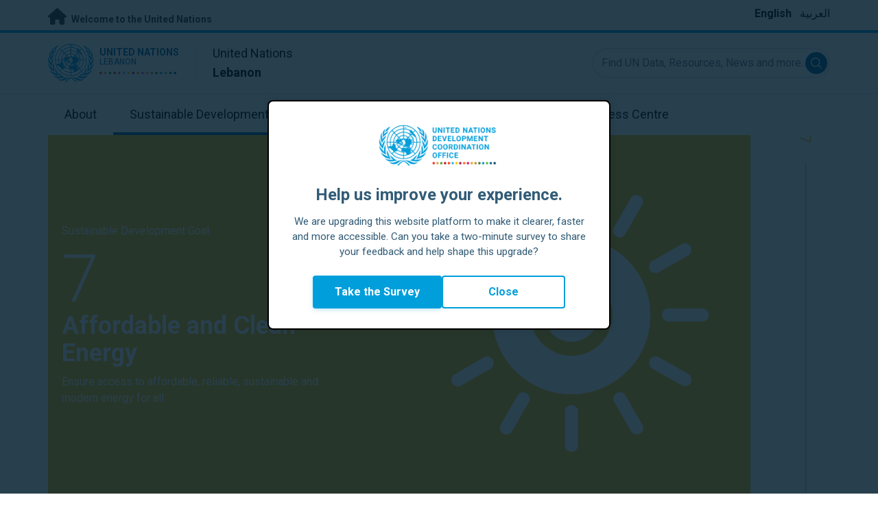

--- FILE ---
content_type: text/html; charset=UTF-8
request_url: https://lebanon.un.org/en/sdgs/7/key-functions
body_size: 11017
content:
<!DOCTYPE html>
<html lang="en" dir="ltr" prefix="og: https://ogp.me/ns#">
  <head>

    <meta charset="utf-8" />
<link rel="canonical" href="https://lebanon.un.org/en/sdgs/7/key-functions" />
<meta property="og:site_name" content="Sustainable Development Goal 7: Affordable and Clean Energy | The United Nations in Lebanon" />
<meta property="og:url" content="https://lebanon.un.org/en/sdgs/7/key-functions" />
<meta property="og:title" content="Sustainable Development Goal 7: Affordable and Clean Energy" />
<meta name="twitter:card" content="summary" />
<meta name="twitter:title" content="Sustainable Development Goal 7: Affordable and Clean Energy | The United Nations in Lebanon" />
<meta name="Generator" content="Drupal 10 (https://www.drupal.org)" />
<meta name="MobileOptimized" content="width" />
<meta name="HandheldFriendly" content="true" />
<meta name="viewport" content="width=device-width, initial-scale=1.0" />
<link rel="alternate" hreflang="ar" href="https://lebanon.un.org/ar/sdgs/7/key-functions" />
<link rel="alternate" hreflang="en" href="https://lebanon.un.org/en/sdgs/7/key-functions" />
<link rel="icon" href="/profiles/undg_country/themes/custom/undg/favicon.ico" type="image/vnd.microsoft.icon" />

    <title>Sustainable Development Goal 7: Affordable and Clean Energy | United Nations in Lebanon</title>
    <link rel="preconnect" href="https://fonts.gstatic.com" crossorigin>
    <link rel="stylesheet" media="all" href="/sites/default/files/css/css_smGixTya0YNjuSApbOolC05V19W05VlTT6VkLunP714.css?delta=0&amp;language=en&amp;theme=undg&amp;include=eJxtjUEOwjAMBD-UkidVTmKMVTuO6pQSXg9qgROX1ezsYbOA-4gJHEM-WdEdCP3bq5X3Ziu-aVUQfmIgYbr1ZI_4o-CsTXBu1rY2J7G8ePzjgg_vqOflVgvFq9U-wY5u-jEklkAm70O40ulcOC8HzoqFIRKI4DrCnXH3eORFrWyCL98KU0c" />
<link rel="stylesheet" media="all" href="/sites/default/files/css/css_2BP-TuBGnDG-t8VFlzh6-qtLcWRVQyZ20wrsPa-BoOI.css?delta=1&amp;language=en&amp;theme=undg&amp;include=eJxtjUEOwjAMBD-UkidVTmKMVTuO6pQSXg9qgROX1ezsYbOA-4gJHEM-WdEdCP3bq5X3Ziu-aVUQfmIgYbr1ZI_4o-CsTXBu1rY2J7G8ePzjgg_vqOflVgvFq9U-wY5u-jEklkAm70O40ulcOC8HzoqFIRKI4DrCnXH3eORFrWyCL98KU0c" />
<link rel="stylesheet" media="all" href="https://fonts.googleapis.com/css?family=Roboto:400,700&amp;display=swap" />

    <script type="application/json" data-drupal-selector="drupal-settings-json">{"path":{"baseUrl":"\/","pathPrefix":"en\/","currentPath":"sdgs\/7\/key-functions","currentPathIsAdmin":false,"isFront":false,"currentLanguage":"en","themeUrl":"profiles\/undg_country\/themes\/custom\/undg"},"pluralDelimiter":"\u0003","suppressDeprecationErrors":true,"undgBlocks":{"surveyPopup":{"buttonText":"Take the Survey"}},"glightbox":{"width":"98%","height":"98%","plyr":{"js":"\/libraries\/plyr\/plyr.js","css":"\/libraries\/plyr\/plyr.css","enabled":true,"debug":false,"controls":"[\u0027play-large\u0027, \u0027play\u0027, \u0027progress\u0027, \u0027current-time\u0027, \u0027mute\u0027, \u0027volume\u0027, \u0027captions\u0027, \u0027settings\u0027, \u0027pip\u0027, \u0027airplay\u0027, \u0027fullscreen\u0027]","settings":"[\u0027captions\u0027, \u0027quality\u0027, \u0027speed\u0027, \u0027loop\u0027]","loadSprite":true,"iconUrl":"","iconPrefix":"plyr","blankVideo":"https:\/\/cdn.plyr.io\/static\/blank.mp4","autoplay":false,"autopause":true,"playsinline":true,"seekTime":10,"volume":1,"muted":false,"clickToPlay":true,"disableContextMenu":true,"hideControls":true,"resetOnEnd":false,"displayDuration":true,"invertTime":true,"toggleInvert":true,"ratio":""}},"simple_popup_blocks":{"settings":[{"uid":"site_survey_popup","type":"1","css_selector":"1","identifier":"survey-popup-id","layout":"4","visit_counts":"0","overlay":"1","trigger_method":0,"trigger_selector":"#custom-css-id","delay":"2","enable_escape":false,"trigger_width":null,"minimize":"1","close":false,"use_time_frequency":false,"time_frequency":"3600","show_minimized_button":"1","width":"500","cookie_expiry":"1","status":"1"}]},"rollbar":{"accessToken":"ceca362f0d0048f79126165e7268f835","captureUncaught":true,"captureUnhandledRejections":false,"payload":{"environment":"UNCT.live"},"rollbarJsUrl":"https:\/\/cdn.rollbar.com\/rollbarjs\/refs\/tags\/v2.26.4\/rollbar.min.js","ignoredMessages":[],"scrubFields":["passwd","password","secret","confirm_password","password_confirmation","auth_token","csrf_token"]},"user":{"uid":0,"permissionsHash":"69ec052b31066a75d856868b0ada1764f168aea67d236341dda27bb50aacb3f2"}}</script>
<script src="/sites/default/files/js/js_zVPiC4Wn1owDpY4UGo0xtD0czvUE3dR8eivd-ulIPDY.js?scope=header&amp;delta=0&amp;language=en&amp;theme=undg&amp;include=eJxdyksKwCAMBNALKR5JjEoaGowYLfX2lX423c28GWTCrYOcjgp1g1_1VJhKdn8wTZghtDUIBDajJHyz1T7XBR_rASAnG0OToZn1Vg8scVenox15-ip11AsZizNO"></script>


    <script>
      // https://www.uninfo.org/config.js
      window.ENV = {
        API_URL: "https://api.uninfo.org/",
        MVP_URL: "https://workspace.uninfo.org",
        PORTAL_URL: "https://www.uninfo.org",
        API_VERSION: "v0.2",
        EXTERNAL_STORAGE: "https://minio.dev.devqube.io/uninfo-production-main/",
        NODE_ENV: "production",
        HOLDING_PAGE: false
      };
    </script>

    <!-- Google Tag Manager -->
    <script> (function(w, d, s, l, i) {
      w[l] = w[l] || [];
      w[l].push({
        'gtm.start': new Date().getTime(),
        event: 'gtm.js'
      });
      var f = d.getElementsByTagName(s)[0],
      j = d.createElement(s),
      dl = l != 'dataLayer' ? '&l=' + l : '';
      j.async = true;
      j.src = 'https://www.googletagmanager.com/gtm.js?id=' + i + dl;
      f.parentNode.insertBefore(j, f);
    })(window, document, 'script', 'dataLayer', 'GTM-LQCS'); </script>
    <!-- End Google Tag Manager -->

        <!-- Global site tag (gtag.js) - Google Analytics -->
    <script defer src="https://www.googletagmanager.com/gtag/js?id=G-M3HZ91PNFF"></script>
    <script>
      window.dataLayer = window.dataLayer || [];
      function gtag(){dataLayer.push(arguments);}
      gtag('js', new Date());

            gtag('config', 'G-M3HZ91PNFF');
      
            gtag('config', 'G-2BZRRT7QSQ');
          </script>
      </head>
  <body class="sdgs-detail path-sdgs page-node-type-sdg sdg-7 font-body">
    <!-- Google Tag Manager (noscript) -->
    <noscript>
      <iframe src="https://www.googletagmanager.com/ns.html?id=GTM-LQCS"
      height="0" width="0" style="display:none;visibility:hidden"></iframe>
    </noscript>
    <!-- End Google Tag Manager (noscript) -->

        <a href="#main-content" class="visually-hidden focusable skip-link">
      Skip to main content
    </a>
    
      <div class="dialog-off-canvas-main-canvas" data-off-canvas-main-canvas>
    <div class="layout-container">
      
  <header role="banner">
    <div class="header-separator"></div>
    <div class="header-container">
        <div class="region region-header">
    <div id="block-unct-header-block" class="block block-undg-blocks block-site-header-block">
  
    
      <div class="relative">
      
  
  <div class="top-banner bg-un-gray-lightest py-2 border-b-4 border-un-primary-brand h-12">
    <div class="inner-top-banner fluid-container-narrow flex flex-row justify-between">
      <div id="welcome" class="font-bold text-sm">
        <a href="https://www.un.org/" class="text-un-gray-darkest">
          <i class="text-xl md:text-2xl me-1 fa-solid fa-home"></i>
          Welcome to the United Nations
        </a>
      </div>

      <div id="language-switcher" class="relative right">
        


<div class="md:hidden text-un-primary-light-1 pointer" id="language-switcher-icon">
    <svg class="w-6 h-6" fill="none" stroke="currentColor" viewBox="0 0 24 24" xmlns="http://www.w3.org/2000/svg"><path stroke-linecap="round" stroke-linejoin="round" stroke-width="2" d="M21 12a9 9 0 01-9 9m9-9a9 9 0 00-9-9m9 9H3m9 9a9 9 0 01-9-9m9 9c1.657 0 3-4.03 3-9s-1.343-9-3-9m0 18c-1.657 0-3-4.03-3-9s1.343-9 3-9m-9 9a9 9 0 019-9"></path></svg>
  </div>
  <ul class="hidden absolute top-10 -start-19 z-999 bg-white md:bg-transparent md:block md:static" id="language-switcher-menu">
    <li><span id="language-switcher-icon"></span><ul class="language-switcher-language-url flex flex-col md:flex-row md:space-s-3">        <li hreflang="en" data-drupal-link-system-path="sdgs/7/key-functions" class="en py-2 px-6 border border-un-primary-light md:py-0 md:px-0 md:border-0 is-active" aria-current="page"><a href="/en/sdgs/7/key-functions" class="language-link is-active" hreflang="en" data-drupal-link-system-path="sdgs/7/key-functions" aria-current="page">English</a></li>        <li hreflang="ar" data-drupal-link-system-path="sdgs/7/key-functions" class="ar py-2 px-6 border border-un-primary-light md:py-0 md:px-0 md:border-0"><a href="/ar/sdgs/7/key-functions" class="language-link" hreflang="ar" data-drupal-link-system-path="sdgs/7/key-functions">العربية</a></li></ul>
    </li>
  </ul>
      </div>
    </div>
  </div>
  <div class="bottom-banner lang-en relative border-b border-un-gray-3">
    <div class="fluid-container-narrow py-4 flex flex-row justify-between items-center">

      <div id="site-logo" class="divide-s flex">
        <div class="flex md:space-s-2 flex-col md:flex-row md:pe-6 pe-3">
          <a href="https://lebanon.un.org/en" class="block">
            <span class="sr-only">UN Logo</span>
            <img alt="" class="md:h-14 h-10" src="/profiles/undg_country/themes/custom/undg/images/logo/un-logo.svg">
          </a>

          <div class="flex flex-col">
            <a href="https://lebanon.un.org/en" class="block text-un-primary-light uppercase">
              <div class="text-3xs md:text-sm mt-0.5"><strong>United Nations</strong></div>
              <div class="text-3xs md:text-xs leading-3 -mt-1" >Lebanon</div>
            </a>
            <div class="mt-auto mb-2.5 items-start w-full">
              <svg aria-hidden="true" class="w-12 md:w-28" height="1.905mm" viewBox="0 0 58.71104 1.905" width="58.71104mm" xmlns="http://www.w3.org/2000/svg"><g transform="matrix(.26458333 0 0 .26458333 -34.792708 -20.372916)"><path d="m135.1 84.2c-2 0-3.6-1.6-3.6-3.6s1.6-3.6 3.6-3.6 3.6 1.6 3.6 3.6-1.6 3.6-3.6 3.6" fill="#ec3225"/><path d="m162 84.2c-2 0-3.6-1.6-3.6-3.6s1.6-3.6 3.6-3.6 3.6 1.6 3.6 3.6-1.6 3.6-3.6 3.6" fill="#0db04b"/><path d="m188.8 84.2c-2 0-3.6-1.6-3.6-3.6s1.6-3.6 3.6-3.6 3.6 1.6 3.6 3.6-1.6 3.6-3.6 3.6" fill="#ef4e37"/><path d="m215.6 84.2c-2 0-3.6-1.6-3.6-3.6s1.6-3.6 3.6-3.6 3.6 1.6 3.6 3.6-1.6 3.6-3.6 3.6" fill="#ffc10e"/><path d="m242.5 84.2c-2 0-3.6-1.6-3.6-3.6s1.6-3.6 3.6-3.6 3.6 1.6 3.6 3.6-1.6 3.6-3.6 3.6" fill="#f38020"/><path d="m269.3 84.2c-2 0-3.6-1.6-3.6-3.6s1.6-3.6 3.6-3.6 3.6 1.6 3.6 3.6-1.6 3.6-3.6 3.6" fill="#f9a533"/><path d="m296.1 84.2c-2 0-3.6-1.6-3.6-3.6s1.6-3.6 3.6-3.6 3.6 1.6 3.6 3.6-1.6 3.6-3.6 3.6" fill="#387c46"/><path d="m148.6 84.2c-2 0-3.6-1.6-3.6-3.6s1.6-3.6 3.6-3.6 3.6 1.6 3.6 3.6-1.7 3.6-3.6 3.6" fill="#daa63c"/><path d="m175.4 84.2c-2 0-3.6-1.6-3.6-3.6s1.6-3.6 3.6-3.6 3.6 1.6 3.6 3.6-1.6 3.6-3.6 3.6" fill="#d12333"/><path d="m202.2 84.2c-2 0-3.6-1.6-3.6-3.6s1.6-3.6 3.6-3.6 3.6 1.6 3.6 3.6-1.6 3.6-3.6 3.6" fill="#44c7f4"/><path d="m229.1 84.2c-2 0-3.6-1.6-3.6-3.6s1.6-3.6 3.6-3.6 3.6 1.6 3.6 3.6-1.7 3.6-3.6 3.6" fill="#a61d44"/><path d="m255.9 84.2c-2 0-3.6-1.6-3.6-3.6s1.6-3.6 3.6-3.6 3.6 1.6 3.6 3.6-1.6 3.6-3.6 3.6" fill="#ed4094"/><path d="m282.7 84.2c-2 0-3.6-1.6-3.6-3.6s1.6-3.6 3.6-3.6 3.6 1.6 3.6 3.6-1.6 3.6-3.6 3.6" fill="#bb892c"/><path d="m309.6 84.2c-2 0-3.6-1.6-3.6-3.6s1.6-3.6 3.6-3.6 3.6 1.6 3.6 3.6-1.7 3.6-3.6 3.6" fill="#00adee"/><path d="m336.4 84.2c-2 0-3.6-1.6-3.6-3.6s1.6-3.6 3.6-3.6 3.6 1.6 3.6 3.6-1.6 3.6-3.6 3.6" fill="#006cb6"/><path d="m323 84.2c-2 0-3.6-1.6-3.6-3.6s1.6-3.6 3.6-3.6 3.6 1.6 3.6 3.6-1.6 3.6-3.6 3.6" fill="#8bc53f"/><path d="m349.8 84.2c-2 0-3.6-1.6-3.6-3.6s1.6-3.6 3.6-3.6 3.6 1.6 3.6 3.6-1.6 3.6-3.6 3.6" fill="#174b6e"/></g></svg>
            </div>
          </div>
        </div>

        <div class="ps-3 md:ps-6 my-auto">
          <div class="md:text-lg text-md">United Nations</div>
          <div class="md:text-lg text-md"><strong>Lebanon</strong></div>
        </div>
      </div>

      <div class="md:max-w-xs lg:max-w-none md:ps-3">
        <div class="site-search-wrapper">

  <form action="/en/search" method="get" id="main-search-form" accept-charset="UTF-8" class="hidden absolute top-0 start-0 w-full h-full md:w-auto md:h-auto md:static md:block">

    <div class="relative w-full h-full md:w-auto md:h-auto">
      <label class="sr-only" for="search-input">Find UN Data, Resources, News and more...</label>
      <input id="search-input" placeholder="Find UN Data, Resources, News and more..." type="text" name="key" value="" size="38" maxlength="128" class="w-full h-full md:w-auto md:h-auto md:rounded-full border-un-gray-3 border-2 max-w-full">
      <button id="edit-submit-search" name="search" type="submit" class="absolute inset-y-0 my-auto end-10 md:end-1 bg-un-primary-light rounded-full h-8 w-8 text-white p-2 cursor-pointer">
        <span class="sr-only">Submit search</span>
        <svg viewBox="0 0 14 14" fill="currentColor">
          <path fill-rule="evenodd" clip-rule="evenodd" d="M10.4238 9.65421L13.8405 13.0708C14.0532 13.2834 14.0532 13.628 13.8406 13.8406C13.7343 13.9469 13.5949 14 13.4556 14C13.3164 14 13.177 13.9469 13.0708 13.8406L9.65403 10.4239C8.63276 11.2731 7.32127 11.7847 5.89241 11.7847C2.64332 11.7847 0 9.14154 0 5.89258C0 2.6434 2.64332 0 5.89241 0C9.14144 0 11.7848 2.6434 11.7848 5.89258C11.7848 7.32151 11.2731 8.63294 10.4238 9.65421ZM5.89241 1.08862C3.24358 1.08862 1.08862 3.24367 1.08862 5.89258C1.08862 8.54127 3.24358 10.6961 5.89241 10.6961C8.54117 10.6961 10.6961 8.54127 10.6961 5.89258C10.6961 3.24367 8.54117 1.08862 5.89241 1.08862Z"></path>
        </svg>
      </button>
      <img src="/profiles/undg_country/themes/custom/undg/images/icons/icon_close.svg" alt="Close search" class="close-search absolute end-0 w-10 top-8 text-un-gray-dark cursor-pointer md:hidden">
    </div>

  </form>

</div>

      </div>
      <div class="flex flex-row justify-between lg:hidden">
        <button type="button" id="mobile-search-toggle" class="md:hidden w-10 h-10 bg-un-primary-light rounded-full text-white p-3 self-center" name="search-toogle">
          <svg viewBox="0 0 14 14" fill="currentColor">
            <path fill-rule="evenodd" clip-rule="evenodd" d="M10.4238 9.65421L13.8405 13.0708C14.0532 13.2834 14.0532 13.628 13.8406 13.8406C13.7343 13.9469 13.5949 14 13.4556 14C13.3164 14 13.177 13.9469 13.0708 13.8406L9.65403 10.4239C8.63276 11.2731 7.32127 11.7847 5.89241 11.7847C2.64332 11.7847 0 9.14154 0 5.89258C0 2.6434 2.64332 0 5.89241 0C9.14144 0 11.7848 2.6434 11.7848 5.89258C11.7848 7.32151 11.2731 8.63294 10.4238 9.65421ZM5.89241 1.08862C3.24358 1.08862 1.08862 3.24367 1.08862 5.89258C1.08862 8.54127 3.24358 10.6961 5.89241 10.6961C8.54117 10.6961 10.6961 8.54127 10.6961 5.89258C10.6961 3.24367 8.54117 1.08862 5.89241 1.08862Z"></path>
          </svg>
        </button>
        <button type="button" class="mobile-menu-toggle lg:hidden flex justify-end items-center w-10 h-10 self-center cursor-pointer" name="menu">
          <div class="menu-hide-when-open text-un-primary-light">
            <svg class="w-8 h-8" fill="none" stroke="currentColor" viewBox="0 0 24 24" xmlns="http://www.w3.org/2000/svg"><path stroke-linecap="round" stroke-linejoin="round" stroke-width="2" d="M4 6h16M4 12h16M4 18h16"></path></svg>
          </div>
          <div class="menu-show-when-open hidden text-un-primary-light">
            <svg class="w-8 h-8" fill="none" stroke="currentColor" viewBox="0 0 24 24" xmlns="http://www.w3.org/2000/svg"><path stroke-linecap="round" stroke-linejoin="round" stroke-width="2" d="M6 18L18 6M6 6l12 12"></path></svg>
          </div>
        </button>
      </div>
    </div>
  </div>

  <div class="menu-show-when-open hidden lg:block bg-un-primary-main lg:bg-transparent lg:h-auto absolute w-full lg:static top-full z-50">
  <div class="fluid-container-narrow main-menu-container">
    <nav class="main-menu-simple py-4 lg:p-0" role="navigation" aria-label="Main menu">
              <ul class="flex flex-col lg:flex lg:flex-row divide-y lg:divide-y-0 divide-un-gray-light text-white lg:text-black font-body">
                                  <li class="py-5 ps-7.5 pe-15 lg:ps-0 lg:pe-0 lg:p-0 cursor-pointer group lg:relative has-children">
                            <a class="font-bold lg:font-normal lg:group-hover:font-bold lg:group-focus:font-bold text-xl lg:text-lg justify-between lg:justify-center lg:py-4 lg:px-6 group flex" href="#">
                <span aria-label="About">About</span>
                <span class="hidden lg:group-hover:block lg:group-focus:block h-1 w-full absolute bottom-0 bg-un-primary-light"></span>
              </a>
                                              <ul class="border-t border-un-gray-light flex-col divide-y divide-un-gray-light mt-4 lg:mt-0 hidden lg:hidden lg:group-hover:flex lg:group-focus:flex lg:absolute lg:top-full z-50 lg:bg-un-primary-main lg:w-80 lg:py-4 lg:px-6 lg:text-white lg:shadow-md">
                                                        <li class="">
                                            <a aria-label="About the UN" title="Find out what the UN in Lebanon is doing towards the achievement of the Sustainable Development Goals." class="block p-2 text-base hover:underline focus:underline" href="https://www.un.org/en/about-us" target="_blank" >About the UN</a>
                    </li>
                                      <li class="">
                                            <a aria-label="The UN in Lebanon" title="" class="block p-2 text-base hover:underline focus:underline" href="/en/about/about-the-un"  >The UN in Lebanon</a>
                    </li>
                                      <li class="">
                                            <a aria-label="UN Entities in Lebanon" title="" class="block p-2 text-base hover:underline focus:underline" href="/en/about/un-entities-in-country"  >UN Entities in Lebanon</a>
                    </li>
                                      <li class="">
                                            <a aria-label="The Resident Coordinator Office" title="" class="block p-2 text-base hover:underline focus:underline" href="/en/about/about-the-resident-coordinator-office"  >The Resident Coordinator Office</a>
                    </li>
                                      <li class="">
                                            <a aria-label="Our Team in Lebanon" title="" class="block p-2 text-base hover:underline focus:underline" href="/en/about/our-team"  >Our Team in Lebanon</a>
                    </li>
                                      <li class="">
                                            <a aria-label="Contact Us" title="" class="block p-2 text-base hover:underline focus:underline" href="/en/contact-us"  >Contact Us</a>
                    </li>
                                      <li class="">
                                            <a aria-label="Sustainable Development Group" title="" class="block p-2 text-base hover:underline focus:underline" href="https://unsdg.un.org/" target="_blank" >Sustainable Development Group</a>
                    </li>
                                      <li class="">
                                            <a aria-label="Our Work" title="" class="block p-2 text-base hover:underline focus:underline" href="/en/key-initiatives"  >Our Work</a>
                    </li>
                                  </ul>
                          </li>
                                  <li class="py-5 ps-7.5 pe-15 lg:ps-0 lg:pe-0 lg:p-0 cursor-pointer group lg:relative  active-trail active">
                            <a class="font-bold lg:font-normal lg:group-hover:font-bold lg:group-focus:font-bold text-xl lg:text-lg justify-between lg:justify-center lg:py-4 lg:px-6 group flex active" href="/en/sdgs">
                <span aria-label="Sustainable Development Goals">Sustainable Development Goals</span>
                <span class="hidden lg:block h-1 w-full absolute bottom-0 bg-un-primary-light"></span>
              </a>
                          </li>
                                  <li class="py-5 ps-7.5 pe-15 lg:ps-0 lg:pe-0 lg:p-0 cursor-pointer group lg:relative">
                            <a class="font-bold lg:font-normal lg:group-hover:font-bold lg:group-focus:font-bold text-xl lg:text-lg justify-between lg:justify-center lg:py-4 lg:px-6 group flex" href="/en/take-action">
                <span aria-label="Take Action">Take Action</span>
                <span class="hidden lg:group-hover:block lg:group-focus:block h-1 w-full absolute bottom-0 bg-un-primary-light"></span>
              </a>
                          </li>
                                  <li class="py-5 ps-7.5 pe-15 lg:ps-0 lg:pe-0 lg:p-0 cursor-pointer group lg:relative">
                            <a class="font-bold lg:font-normal lg:group-hover:font-bold lg:group-focus:font-bold text-xl lg:text-lg justify-between lg:justify-center lg:py-4 lg:px-6 group flex" href="/en/stories">
                <span aria-label="Stories">Stories</span>
                <span class="hidden lg:group-hover:block lg:group-focus:block h-1 w-full absolute bottom-0 bg-un-primary-light"></span>
              </a>
                          </li>
                                  <li class="py-5 ps-7.5 pe-15 lg:ps-0 lg:pe-0 lg:p-0 cursor-pointer group lg:relative has-children">
                            <a class="font-bold lg:font-normal lg:group-hover:font-bold lg:group-focus:font-bold text-xl lg:text-lg justify-between lg:justify-center lg:py-4 lg:px-6 group flex" href="#">
                <span aria-label="Resources">Resources</span>
                <span class="hidden lg:group-hover:block lg:group-focus:block h-1 w-full absolute bottom-0 bg-un-primary-light"></span>
              </a>
                                              <ul class="border-t border-un-gray-light flex-col divide-y divide-un-gray-light mt-4 lg:mt-0 hidden lg:hidden lg:group-hover:flex lg:group-focus:flex lg:absolute lg:top-full z-50 lg:bg-un-primary-main lg:w-80 lg:py-4 lg:px-6 lg:text-white lg:shadow-md">
                                                        <li class="">
                                            <a aria-label="Publications" title="" class="block p-2 text-base hover:underline focus:underline" href="/en/resources/publications"  >Publications</a>
                    </li>
                                      <li class="">
                                            <a aria-label="Photos" title="" class="block p-2 text-base hover:underline focus:underline" href="/en/resources/photo-stories"  >Photos</a>
                    </li>
                                      <li class="">
                                            <a aria-label="Videos" title="" class="block p-2 text-base hover:underline focus:underline" href="/en/resources/video-stories"  >Videos</a>
                    </li>
                                  </ul>
                          </li>
                                  <li class="py-5 ps-7.5 pe-15 lg:ps-0 lg:pe-0 lg:p-0 cursor-pointer group lg:relative has-children">
                            <a class="font-bold lg:font-normal lg:group-hover:font-bold lg:group-focus:font-bold text-xl lg:text-lg justify-between lg:justify-center lg:py-4 lg:px-6 group flex" href="#">
                <span aria-label="Press Centre">Press Centre</span>
                <span class="hidden lg:group-hover:block lg:group-focus:block h-1 w-full absolute bottom-0 bg-un-primary-light"></span>
              </a>
                                              <ul class="border-t border-un-gray-light flex-col divide-y divide-un-gray-light mt-4 lg:mt-0 hidden lg:hidden lg:group-hover:flex lg:group-focus:flex lg:absolute lg:top-full z-50 lg:bg-un-primary-main lg:w-80 lg:py-4 lg:px-6 lg:text-white lg:shadow-md lg:end-0">
                                                        <li class="">
                                            <a aria-label="Press Releases" title="" class="block p-2 text-base hover:underline focus:underline" href="/en/press-centre/press-releases"  >Press Releases</a>
                    </li>
                                      <li class="">
                                            <a aria-label="Speeches" title="" class="block p-2 text-base hover:underline focus:underline" href="/en/press-centre/speeches"  >Speeches</a>
                    </li>
                                      <li class="">
                                            <a aria-label="Media Contacts" title="" class="block p-2 text-base hover:underline focus:underline" href="/en/press-centre/media-contacts"  >Media Contacts</a>
                    </li>
                                      <li class="">
                                            <a aria-label="Events" title="" class="block p-2 text-base hover:underline focus:underline" href="/en/events"  >Events</a>
                    </li>
                                  </ul>
                          </li>
                  </ul>
          </nav>
  </div>
</div>


</div>

  </div>

  </div>

    </div>
    <div id="read-progress"></div>
  </header>

  <main role="main">
        <a id="main-content" tabindex="-1"></a>

    <div class="layout-content">
        <div class="region region-content">
    <div data-drupal-messages-fallback class="hidden"></div>
<article class="node node--type-sdg node--view-mode-sdg-2-0-dashboards-key-functions js-selection-sharer">

  
  <div class="node__content">
    
<style>
  :root {
    --sdg-color:   252, 195, 11;
  }
</style>

<div class="fluid-container-narrow">
  <div class="fluid-container-narrow sdg-7 sdg-header-wrapper js-fa-number-convert">
    <div class="lg:grid lg:grid-cols-sdg-header justify-items-center">
      <div class="main w-full pt-10 pb-16 md:py-32 bg-20% md:bg-40% bg-no-repeat text-white"
           style="background-image: url(/profiles/undg_country/themes/custom/undg/images/SDGs/images-only/png/SDG-7.png);">
        <div class="max-w-100">
          <div class="text-base mb-2.5">
            Sustainable Development Goal
          </div>

          <div class="sdg-id text-8xl font-light">
            7
          </div>
          <h2 class="text-3xl md:text-4xl font-bold mb-1.5 md:mb-2.5">
            Affordable and Clean Energy
          </h2>
          <div class="text-base">
            Ensure access to affordable, reliable, sustainable and modern energy for all.
          </div>
        </div>
      </div>
      <div class="side bg-white px-3 hidden lg:block -me-16">
        <div class="side-line overflow-hidden text-xl mx-auto">
          7
        </div>
      </div>
    </div>
  </div>
</div>
<div class="fluid-container-narrow grid gap-6 grid-cols-1 lg:grid-cols-sdg-dashboard mt-8">
  <div class="mobile-only-un-sdg-menu flex flex-row justify-evenly lg:flex-col lg:justify-start">
    <a class="sdg-menu-item sdg-menu-item-main bg-var-sdg text-white"
       href="/en/sdgs/7">
      How the UN is supporting
    </a>

          <a class="sdg-menu-item sdg-menu-item-main text-var-sdg bg-var-sdg-faded lg:bg-white"
         href="/en/sdgs/7/progress#sdg-tab-content">
        Progress in the country
      </a>
      </div>

  <div class="un-sdg-menu
        
         menu-has-progress-in-country
        ">

    <div class="flex flex-row justify-evenly lg:justify-start">
      <a class="sdg-activities sdg-menu-item sdg-menu-item-secondary bg-sdg-menu-1-m lg:bg-sdg-menu-1
       text-var-sdg"
         style="background-image: url(/profiles/undg_country/themes/custom/undg/images/sdg-info/template-7.svg);"
         href="/en/sdgs/7/key-activities#sdg-tab-content">
        <span class="hidden lg:block">UN Key Activities</span>
      </a>
      <a class="sdg-functions sdg-menu-item sdg-menu-item-secondary bg-sdg-menu-2-m lg:bg-sdg-menu-2
       lg:bg-var-sdg text-white active"
         style="background-image: url(/profiles/undg_country/themes/custom/undg/images/sdg-info/template-7.svg);"
      href="/en/sdgs/7/key-functions#sdg-tab-content">
        <span class="hidden lg:block">UN Key Functions</span>
      </a>
      <a class="sdg-partners sdg-menu-item sdg-menu-item-secondary bg-sdg-menu-3-m lg:bg-sdg-menu-3
       text-var-sdg"
         style="background-image: url(/profiles/undg_country/themes/custom/undg/images/sdg-info/template-7.svg);"
         href="/en/sdgs/7/teams-partners#sdg-tab-content">
        <span class="hidden lg:block">UN Teams & Partners on the Ground</span>
      </a>
      <a class="sdg-funding sdg-menu-item sdg-menu-item-secondary bg-sdg-menu-4-m lg:bg-sdg-menu-4
       text-var-sdg"
         style="background-image: url(/profiles/undg_country/themes/custom/undg/images/sdg-info/template-7.svg);"
         href="/en/sdgs/7/funding#sdg-tab-content">
        <span class="hidden lg:block">UN Funding</span>
      </a>
    </div>

    <div id="sdg-detail-content" class="sdg-dashboards-v2">
    <h2 class="my-7 font-bold text-2xl border-b-2" style="border-color: rgb(var(--sdg-color))">UN Key Functions</h2>
    <div class="functions">
  <div class="description">
          This chart shows what UN is focusing on towards supporting the implementation of the 2030 Agenda for Sustainable Development.      </div>
  <div class="function-bars">
      <div class="mt-4">
    <label class="font-bold">Capacity development / Technical Assistance</label>
    <div class="flex items-center">
      <div class="h-1 bg-gray-500" style="width: 75%"></div><div class="font-bold text-white rounded-full h-8 w-8 flex items-center justify-center" style="background-color: rgb(var(--sdg-color));">3</div>
    </div>
  </div>

      <div class="mt-4">
    <label class="font-bold">Convening / Partnerships / Knowledge Sharing</label>
    <div class="flex items-center">
      <div class="h-1 bg-gray-500" style="width: 50%"></div><div class="font-bold text-white rounded-full h-8 w-8 flex items-center justify-center" style="background-color: rgb(var(--sdg-color));">2</div>
    </div>
  </div>

      <div class="mt-4">
    <label class="font-bold">Data collection and Analysis</label>
    <div class="flex items-center">
      <div class="h-1 bg-gray-500" style="width: 50%"></div><div class="font-bold text-white rounded-full h-8 w-8 flex items-center justify-center" style="background-color: rgb(var(--sdg-color));">2</div>
    </div>
  </div>

      <div class="mt-4">
    <label class="font-bold">Direct Support / Service Delivery</label>
    <div class="flex items-center">
      <div class="h-1 bg-gray-500" style="width: 100%"></div><div class="font-bold text-white rounded-full h-8 w-8 flex items-center justify-center" style="background-color: rgb(var(--sdg-color));">4</div>
    </div>
  </div>

      <div class="mt-4">
    <label class="font-bold">Normative Support</label>
    <div class="flex items-center">
      <div class="h-1 bg-gray-500" style="width: 0%"></div><div class="font-bold text-white rounded-full h-8 w-8 flex items-center justify-center" style="background-color: rgb(var(--sdg-color));">0</div>
    </div>
  </div>

      <div class="mt-4">
    <label class="font-bold">Policy Advice and Thought Leadership</label>
    <div class="flex items-center">
      <div class="h-1 bg-gray-500" style="width: 50%"></div><div class="font-bold text-white rounded-full h-8 w-8 flex items-center justify-center" style="background-color: rgb(var(--sdg-color));">2</div>
    </div>
  </div>

      <div class="mt-4">
    <label class="font-bold">Support Functions</label>
    <div class="flex items-center">
      <div class="h-1 bg-gray-500" style="width: 0%"></div><div class="font-bold text-white rounded-full h-8 w-8 flex items-center justify-center" style="background-color: rgb(var(--sdg-color));">0</div>
    </div>
  </div>

      <div class="mt-4">
    <label class="font-bold">Other (including coordination)</label>
    <div class="flex items-center">
      <div class="h-1 bg-gray-500" style="width: 0%"></div><div class="font-bold text-white rounded-full h-8 w-8 flex items-center justify-center" style="background-color: rgb(var(--sdg-color));">0</div>
    </div>
  </div>

  </div>
</div>

  <div class="text-end text-gray-500">
          Source: UN INFO
      </div>
</div>

  </div>

</div>
<div class="fluid-container-narrow">
  <div class="embed-dashboard">
        <div id="uninfo-whereWeWorkMap">
        <script type="application/json">
          {
            "workspaceId": 128,
            "lang": "en",
            "hideShare": true,
            "defaultFilterSelections":{"year": 2026},
            "defaultFilters": {"goalId":7}
          }
        </script>
        <script defer data-mount-in="#uninfo-whereWeWorkMap"
          src="https://www.uninfo.org/widget-whereWeWorkMap.js?v=1769594" ></script>
        </div>
      </div>
</div>
<div class="fluid-container-narrow">
  
</div>
<div class="views-element-container"><div class="view view-carousels view-id-carousels view-display-id-related_content js-view-dom-id-bc2543963e7e893ed3f8c5f03e5f46f7a08eeb22effa7d133f27cba71c80ea41 pt-10 pb-20 bg-un-gray-3">
            <div class="view-content">
      
<div class="py-10 bg-un-gray-3 tabbed-carousel-wrapper">
  <div class="fluid-container-narrow">
          <h3 class="text-2xl sm:text-4xl font-bold mb-7 lg:mb-9">
        Related Content
      </h3>
              <div class="sm:hidden">
  <div class="relative inline-block text-start z-10">
    <div>
      <button type="button" class="filter-dropdown inline-flex justify-center w-full rounded-full border-2 border-un-primary-light shadow-un px-4 py-2 bg-white text-sm font-medium hover:bg-gray-50 focus:outline-none focus:ring-2 focus:ring-offset-2 focus:ring-offset-gray-100 focus:ring-gray-100" id="options-menu" aria-haspopup="true" aria-expanded="true">
        <div class="selected">All</div>
        <svg class="-me-1 ms-2 h-5 w-5" xmlns="http://www.w3.org/2000/svg" viewBox="0 0 20 20" fill="currentColor" aria-hidden="true">
          <path fill-rule="evenodd" d="M5.293 7.293a1 1 0 011.414 0L10 10.586l3.293-3.293a1 1 0 111.414 1.414l-4 4a1 1 0 01-1.414 0l-4-4a1 1 0 010-1.414z" clip-rule="evenodd" />
        </svg>
      </button>
    </div>
    <div class="dropdown-menu hidden origin-top-right absolute mt-2 w-56 rounded-md shadow-un bg-white ring-1 ring-black ring-opacity-5">
      <div class="py-1" role="menu" aria-orientation="vertical" aria-labelledby="options-menu">
                  <a href="#related-all" class="block px-4 py-2 text-sm text-gray-700 hover:bg-gray-100 hover:text-gray-900" data-selector="all" role="menuitem">All</a>
                  <a href="#related-article" class="block px-4 py-2 text-sm text-gray-700 hover:bg-gray-100 hover:text-gray-900" data-selector="article" role="menuitem">Story</a>
                  <a href="#related-publication" class="block px-4 py-2 text-sm text-gray-700 hover:bg-gray-100 hover:text-gray-900" data-selector="publication" role="menuitem">Publication</a>
              </div>
    </div>
  </div>

</div>
<div class="hidden sm:block filter-tabs">
  <div class="border-b border-gray-300">
    <nav class="-mb-px flex justify-center" aria-label="Tabs">
              <a class="whitespace-nowrap pb-9 border-teal-dark px-4 lg:px-10 border-b-2 border-transparent font-bold leading-5 text-un-gray-darkest hover:text-gray-700 active" data-selector="all" href="#related-all">All</a>
              <a class="whitespace-nowrap pb-9 border-teal-dark px-4 lg:px-10 border-b-2 border-transparent font-bold leading-5 text-un-gray-darkest hover:text-gray-700 " data-selector="article" href="#related-article">Story</a>
              <a class="whitespace-nowrap pb-9 border-teal-dark px-4 lg:px-10 border-b-2 border-transparent font-bold leading-5 text-un-gray-darkest hover:text-gray-700 " data-selector="publication" href="#related-publication">Publication</a>
          </nav>
  </div>
</div>
      </div>
      <div class="carousel-tab-wrapper tab-all ">
        
    <div class="">
    <div class="carousel-arrows-wrapper fluid-container-narrow flex flex-row justify-between">
                </div>

    <div
            class="carousel-wrapper ms-auto mt-8 sm:mt-12 fluid-container-narrow">
                      <div class="carousel-slide me-2 lg:me-8 lg:mb-7 pb-4">
<article class="node node--type-article node--view-mode-teaser">

  <div class="node__content">
    

<div class="pb-10 bg-white shadow-un rounded-md h-full flex-grow-0 flex-shrink-0 transition duration-100 w-75 lg:w-65">
  <div class="overflow-y-hidden h-36">
    <a href="/en/307357-un-through-youth-eyes-celebrating-un80-youth-voices" class="block rounded-ts-md rounded-te-md overflow-hidden child-object-cover" >
      <img src="/sites/default/files/styles/teaser_vertical/public/2025-12/2O8A5232.JPG?h=a141e9ea&amp;itok=AxzUSYGj" width="516" height="288" alt="" loading="lazy" class="image-style-teaser-vertical" />


    </a>
  </div>
      <div class="mt-6 px-6"><span class="rounded-full h-2 w-2 inline-block me-2.5 bg-un-blue"></span>Story</div>
        <div class="px-6 mt-3 text-gray-500 text-xs">16 December 2025</div>
    <div class="h-36 px-6 mt-3 text-black line-clamp-5">
    <a href="/en/307357-un-through-youth-eyes-celebrating-un80-youth-voices" class="text-lg hover:text-un-primary-light" >
      <div class="font-bold">
        UN Through Youth Eyes: Celebrating UN@80 with Youth Voices
      </div>
          </a>
  </div>
</div>

  </div>

</article>
</div>
                      <div class="carousel-slide me-2 lg:me-8 lg:mb-7 pb-4">
<article class="node node--type-publication node--view-mode-teaser">

  <div class="node__content">
    

<div class="pb-10 bg-white shadow-un rounded-md h-full flex-grow-0 flex-shrink-0 transition duration-100 w-75 lg:w-65">
  <div class="overflow-y-hidden h-36">
    <a href="/en/110415-aid-lebanon-tracking-development-aid-received-lebanon" class="block rounded-ts-md rounded-te-md overflow-hidden child-object-cover" >
      <img src="/sites/default/files/styles/teaser_vertical/public/2022-10/OCHA%20Report.jpg?h=2992ba0a&amp;itok=Sljsx142" width="516" height="288" alt="" loading="lazy" class="image-style-teaser-vertical" />


    </a>
  </div>
      <div class="mt-6 px-6"><span class="rounded-full h-2 w-2 inline-block me-2.5 bg-un-orange"></span>Publication</div>
        <div class="px-6 mt-3 text-gray-500 text-xs">13 November 2025</div>
    <div class="h-36 px-6 mt-3 text-black line-clamp-5">
    <a href="/en/110415-aid-lebanon-tracking-development-aid-received-lebanon" class="text-lg hover:text-un-primary-light" >
      <div class="font-bold">
        Aid to Lebanon: Tracking of development aid received to Lebanon 
      </div>
          </a>
  </div>
</div>

  </div>

</article>
</div>
                      <div class="carousel-slide me-2 lg:me-8 lg:mb-7 pb-4">
<article class="node node--type-publication node--view-mode-teaser">

  <div class="node__content">
    

<div class="pb-10 bg-white shadow-un rounded-md h-full flex-grow-0 flex-shrink-0 transition duration-100 w-75 lg:w-65">
  <div class="overflow-y-hidden h-36">
    <a href="/en/292917-un-lebanon-results-report-2024" class="block rounded-ts-md rounded-te-md overflow-hidden child-object-cover" >
      <img src="/sites/default/files/styles/teaser_vertical/public/2025-05/Cover-2-For%20website%20Use.png?h=eb901320&amp;itok=6LP9BboZ" width="516" height="288" alt="" loading="lazy" class="image-style-teaser-vertical" />


    </a>
  </div>
      <div class="mt-6 px-6"><span class="rounded-full h-2 w-2 inline-block me-2.5 bg-un-orange"></span>Publication</div>
        <div class="px-6 mt-3 text-gray-500 text-xs">17 April 2025</div>
    <div class="h-36 px-6 mt-3 text-black line-clamp-5">
    <a href="/en/292917-un-lebanon-results-report-2024" class="text-lg hover:text-un-primary-light" >
      <div class="font-bold">
        UN in Lebanon: Results Report 2024 
      </div>
          </a>
  </div>
</div>

  </div>

</article>
</div>
                      <div class="carousel-slide me-2 lg:me-8 lg:mb-7 pb-4">
<article class="node node--type-publication node--view-mode-teaser">

  <div class="node__content">
    

<div class="pb-10 bg-white shadow-un rounded-md h-full flex-grow-0 flex-shrink-0 transition duration-100 w-75 lg:w-65">
  <div class="overflow-y-hidden h-36">
    <a href="/en/291466-annex-2024-results-un-cooperation-framework" class="block rounded-ts-md rounded-te-md overflow-hidden child-object-cover" >
      <img src="/sites/default/files/styles/teaser_vertical/public/2025-03/english_vertical_color-For%20website.png?h=9a733906&amp;itok=Fvsmko6a" width="516" height="288" alt="" loading="lazy" class="image-style-teaser-vertical" />


    </a>
  </div>
      <div class="mt-6 px-6"><span class="rounded-full h-2 w-2 inline-block me-2.5 bg-un-orange"></span>Publication</div>
        <div class="px-6 mt-3 text-gray-500 text-xs">24 March 2025</div>
    <div class="h-36 px-6 mt-3 text-black line-clamp-5">
    <a href="/en/291466-annex-2024-results-un-cooperation-framework" class="text-lg hover:text-un-primary-light" >
      <div class="font-bold">
        Annex to the 2024 Results of the UN Cooperation Framework
      </div>
          </a>
  </div>
</div>

  </div>

</article>
</div>
                      <div class="carousel-slide me-2 lg:me-8 lg:mb-7 pb-4">
<article class="node node--type-publication node--view-mode-teaser">

  <div class="node__content">
    

<div class="pb-10 bg-white shadow-un rounded-md h-full flex-grow-0 flex-shrink-0 transition duration-100 w-75 lg:w-65">
  <div class="overflow-y-hidden h-36">
    <a href="/en/275327-un-lebanon-results-report-2023" class="block rounded-ts-md rounded-te-md overflow-hidden child-object-cover" >
      <img src="/sites/default/files/styles/teaser_vertical/public/2024-08/FAO%2014.jpg?h=955717ed&amp;itok=CjUi6IpH" width="516" height="288" alt="FAO Lebanon " loading="lazy" class="image-style-teaser-vertical" />


    </a>
  </div>
      <div class="mt-6 px-6"><span class="rounded-full h-2 w-2 inline-block me-2.5 bg-un-orange"></span>Publication</div>
        <div class="px-6 mt-3 text-gray-500 text-xs">30 July 2024</div>
    <div class="h-36 px-6 mt-3 text-black line-clamp-5">
    <a href="/en/275327-un-lebanon-results-report-2023" class="text-lg hover:text-un-primary-light" >
      <div class="font-bold">
        UN in Lebanon: Results Report 2023
      </div>
          </a>
  </div>
</div>

  </div>

</article>
</div>
                      <div class="carousel-slide me-2 lg:me-8 lg:mb-7 pb-4">
<article class="node node--type-publication node--view-mode-teaser">

  <div class="node__content">
    

<div class="pb-10 bg-white shadow-un rounded-md h-full flex-grow-0 flex-shrink-0 transition duration-100 w-75 lg:w-65">
  <div class="overflow-y-hidden h-36">
    <a href="/en/270069-annex-2023-results-cooperation-framework" class="block rounded-ts-md rounded-te-md overflow-hidden child-object-cover" >
      <img src="/sites/default/files/styles/teaser_vertical/public/2024-05/english_vertical_color-For%20website.png?h=9a733906&amp;itok=yzfd3n9x" width="516" height="288" alt="" loading="lazy" class="image-style-teaser-vertical" />


    </a>
  </div>
      <div class="mt-6 px-6"><span class="rounded-full h-2 w-2 inline-block me-2.5 bg-un-orange"></span>Publication</div>
        <div class="px-6 mt-3 text-gray-500 text-xs">23 May 2024</div>
    <div class="h-36 px-6 mt-3 text-black line-clamp-5">
    <a href="/en/270069-annex-2023-results-cooperation-framework" class="text-lg hover:text-un-primary-light" >
      <div class="font-bold">
        Annex to the 2023 results of Cooperation Framework
      </div>
          </a>
  </div>
</div>

  </div>

</article>
</div>
                      <div class="carousel-slide me-2 lg:me-8 lg:mb-7 pb-4">
<article class="node node--type-article node--view-mode-teaser">

  <div class="node__content">
    

<div class="pb-10 bg-white shadow-un rounded-md h-full flex-grow-0 flex-shrink-0 transition duration-100 w-75 lg:w-65">
  <div class="overflow-y-hidden h-36">
    <a href="/en/262986-deputy-secretary-general-calls-un-leaders-accelerate-sdgs-and-boost-hope-arab-states" class="block rounded-ts-md rounded-te-md overflow-hidden child-object-cover" >
      <img src="/sites/default/files/styles/teaser_vertical/public/2024-05/6W2A2401.JPG?h=2992ba0a&amp;itok=luB65SzS" width="516" height="288" alt="" loading="lazy" class="image-style-teaser-vertical" />


    </a>
  </div>
      <div class="mt-6 px-6"><span class="rounded-full h-2 w-2 inline-block me-2.5 bg-un-blue"></span>Story</div>
        <div class="px-6 mt-3 text-gray-500 text-xs">07 March 2024</div>
    <div class="h-36 px-6 mt-3 text-black line-clamp-5">
    <a href="/en/262986-deputy-secretary-general-calls-un-leaders-accelerate-sdgs-and-boost-hope-arab-states" class="text-lg hover:text-un-primary-light" >
      <div class="font-bold">
        Deputy Secretary-General calls on UN Leaders to accelerate SDGs and boost hope in Arab States
      </div>
          </a>
  </div>
</div>

  </div>

</article>
</div>
                      <div class="carousel-slide me-2 lg:me-8 lg:mb-7 pb-4">
<article class="node node--type-article node--view-mode-teaser">

  <div class="node__content">
    

<div class="pb-10 bg-white shadow-un rounded-md h-full flex-grow-0 flex-shrink-0 transition duration-100 w-75 lg:w-65">
  <div class="overflow-y-hidden h-36">
    <a href="/en/245828-un-lebanon-supporting-firefighters%E2%80%99-mission-saving-lives" class="block rounded-ts-md rounded-te-md overflow-hidden child-object-cover" >
      <img src="/sites/default/files/styles/teaser_vertical/public/2023-09/1%20Banner%20.jpg?h=da92fc0b&amp;itok=zcMocJSK" width="516" height="288" alt="" loading="lazy" class="image-style-teaser-vertical" />


    </a>
  </div>
      <div class="mt-6 px-6"><span class="rounded-full h-2 w-2 inline-block me-2.5 bg-un-blue"></span>Story</div>
        <div class="px-6 mt-3 text-gray-500 text-xs">14 September 2023</div>
    <div class="h-36 px-6 mt-3 text-black line-clamp-5">
    <a href="/en/245828-un-lebanon-supporting-firefighters%E2%80%99-mission-saving-lives" class="text-lg hover:text-un-primary-light" >
      <div class="font-bold">
        UN Lebanon Supporting Firefighters’ Mission in Saving Lives 
      </div>
          </a>
  </div>
</div>

  </div>

</article>
</div>
                      <div class="carousel-slide me-2 lg:me-8 lg:mb-7 pb-4">
<article class="node node--type-publication node--view-mode-teaser">

  <div class="node__content">
    

<div class="pb-10 bg-white shadow-un rounded-md h-full flex-grow-0 flex-shrink-0 transition duration-100 w-75 lg:w-65">
  <div class="overflow-y-hidden h-36">
    <a href="/en/245082-2022-un-lebanon-annual-results-report" class="block rounded-ts-md rounded-te-md overflow-hidden child-object-cover" >
      <img src="/sites/default/files/styles/teaser_vertical/public/2023-09/52560623181_155c7c26bc_o.jpg?h=2992ba0a&amp;itok=7NKCu4Uj" width="516" height="288" alt="" loading="lazy" class="image-style-teaser-vertical" />


    </a>
  </div>
      <div class="mt-6 px-6"><span class="rounded-full h-2 w-2 inline-block me-2.5 bg-un-orange"></span>Publication</div>
        <div class="px-6 mt-3 text-gray-500 text-xs">07 September 2023</div>
    <div class="h-36 px-6 mt-3 text-black line-clamp-5">
    <a href="/en/245082-2022-un-lebanon-annual-results-report" class="text-lg hover:text-un-primary-light" >
      <div class="font-bold">
        2022 UN Lebanon Annual Results Report
      </div>
          </a>
  </div>
</div>

  </div>

</article>
</div>
                      <div class="carousel-slide me-2 lg:me-8 lg:mb-7 pb-4">
<article class="node node--type-publication node--view-mode-teaser">

  <div class="node__content">
    

<div class="pb-10 bg-white shadow-un rounded-md h-full flex-grow-0 flex-shrink-0 transition duration-100 w-75 lg:w-65">
  <div class="overflow-y-hidden h-36">
    <a href="/en/230732-2023-lebanon-crisis-response-plan-lcrp" class="block rounded-ts-md rounded-te-md overflow-hidden child-object-cover" >
      <img src="/sites/default/files/styles/teaser_vertical/public/2023-05/Capture%20-%202023%20LCRP.PNG?h=b04366ee&amp;itok=ZzkKF0u7" width="516" height="288" alt="" loading="lazy" class="image-style-teaser-vertical" />


    </a>
  </div>
      <div class="mt-6 px-6"><span class="rounded-full h-2 w-2 inline-block me-2.5 bg-un-orange"></span>Publication</div>
        <div class="px-6 mt-3 text-gray-500 text-xs">04 May 2023</div>
    <div class="h-36 px-6 mt-3 text-black line-clamp-5">
    <a href="/en/230732-2023-lebanon-crisis-response-plan-lcrp" class="text-lg hover:text-un-primary-light" >
      <div class="font-bold">
        2023 Lebanon Crisis Response Plan (LCRP)
      </div>
          </a>
  </div>
</div>

  </div>

</article>
</div>
                      <div class="carousel-slide me-2 lg:me-8 lg:mb-7 pb-4">
<article class="node node--type-publication node--view-mode-teaser">

  <div class="node__content">
    

<div class="pb-10 bg-white shadow-un rounded-md h-full flex-grow-0 flex-shrink-0 transition duration-100 w-75 lg:w-65">
  <div class="overflow-y-hidden h-36">
    <a href="/en/230726-escalating-needs-lebanon-2023-overview" class="block rounded-ts-md rounded-te-md overflow-hidden child-object-cover" >
      <img src="/sites/default/files/styles/teaser_vertical/public/2023-05/Capture-Joint%20assessment.PNG?h=ca98304f&amp;itok=BXNiWtKv" width="516" height="288" alt="" loading="lazy" class="image-style-teaser-vertical" />


    </a>
  </div>
      <div class="mt-6 px-6"><span class="rounded-full h-2 w-2 inline-block me-2.5 bg-un-orange"></span>Publication</div>
        <div class="px-6 mt-3 text-gray-500 text-xs">04 May 2023</div>
    <div class="h-36 px-6 mt-3 text-black line-clamp-5">
    <a href="/en/230726-escalating-needs-lebanon-2023-overview" class="text-lg hover:text-un-primary-light" >
      <div class="font-bold">
        Escalating needs in Lebanon | A 2023 overview
      </div>
          </a>
  </div>
</div>

  </div>

</article>
</div>
                      <div class="carousel-slide me-2 lg:me-8 lg:mb-7 pb-4">
<article class="node node--type-publication node--view-mode-teaser">

  <div class="node__content">
    

<div class="pb-10 bg-white shadow-un rounded-md h-full flex-grow-0 flex-shrink-0 transition duration-100 w-75 lg:w-65">
  <div class="overflow-y-hidden h-36">
    <a href="/en/230731-lebanon-emergency-response-plan-2023" class="block rounded-ts-md rounded-te-md overflow-hidden child-object-cover" >
      <img src="/sites/default/files/styles/teaser_vertical/public/2023-05/Capture%20-%20ERP%202023.PNG?h=f9ff6157&amp;itok=0TBGEZ04" width="516" height="288" alt="" loading="lazy" class="image-style-teaser-vertical" />


    </a>
  </div>
      <div class="mt-6 px-6"><span class="rounded-full h-2 w-2 inline-block me-2.5 bg-un-orange"></span>Publication</div>
        <div class="px-6 mt-3 text-gray-500 text-xs">04 May 2023</div>
    <div class="h-36 px-6 mt-3 text-black line-clamp-5">
    <a href="/en/230731-lebanon-emergency-response-plan-2023" class="text-lg hover:text-un-primary-light" >
      <div class="font-bold">
        Lebanon Emergency Response Plan 2023
      </div>
          </a>
  </div>
</div>

  </div>

</article>
</div>
          </div>
          <div class="carousel-arrows-wrapper text-center block sm:hidden text-black opacity-20 space-y-3 my-4">
            <div class="text-xs">
        <span class="counter">1</span> / <span class="counter-total">12</span>
      </div>

            <svg class="w-11 mx-auto" viewBox="0 0 46 20">
        <path fill-rule="evenodd" clip-rule="evenodd" d="M2.33 4.77l2.24 2.25a.68.68 0 01-.96.96L.2 4.58a.68.68 0 010-.97L3.6.2a.68.68 0 01.97.96L2.33 3.41h10.45c.47 0 .86.3.86.68 0 .38-.39.68-.86.68H2.33zm23.8 14.34c-.4.11-.84 0-1.15-.28l-5.2-4.77c-.51-.5-.5-1.29 0-1.79.52-.5 1.34-.5 1.84-.01l1.46 1.42-1.7-6.37-.56-2.04c-.18-.67.24-1.36.94-1.55.69-.18 1.4.21 1.58.88l1.3 4.89 5.66-.65s1.37.07 1.8 1.7l.22.81.11.4.22.82c.19.7.2 1.96.02 2.7-.17.74-.59 1.66-.8 2.09a.6.6 0 01-.38.32l-5.35 1.43zM32.37 4.1c0-.38.3-.68.69-.68h10.62l-2.24-2.25a.68.68 0 11.96-.96l3.41 3.4c.27.28.27.7 0 .97l-3.4 3.41a.68.68 0 11-.97-.96l2.24-2.25H33.05a.68.68 0 01-.69-.68z"></path>
      </svg>
    </div>
            <div
        class="carousel-arrows-wrapper fluid-container-narrow flex flex-row justify-end">
          <div class="flex flex-row justify-between space-s-6 items-center hidden sm:block ">
    <div class="flex flex-row space-s-5 items-center">
            <div class="text-sm">
        <span class="counter">1</span> / <span class="counter-total">12</span>
      </div>
            <button class="slick-arrow-prev flex bg-un-primary-light text-white w-10 h-10 rounded-full shadow-un hover:opacity-60 transition duration-500" aria-label="Previous" type="button">

                <svg class="rtl-rotate h-5 w-5 m-auto transform -translate-x-0.5" fill="none" stroke="currentColor" viewBox="0 0 24 24" xmlns="http://www.w3.org/2000/svg"><path stroke-linecap="round" stroke-linejoin="round" stroke-width="2" d="M15 19l-7-7 7-7"></path></svg>
      </button>

      <button class="slick-arrow-next flex bg-un-primary-light text-white w-10 h-10 rounded-full shadow-un hover:opacity-60 transition duration-500" aria-label="Next" type="button">

                <svg class="rtl-rotate h-5 w-5 m-auto transform translate-x-0.5" fill="none" stroke="currentColor" viewBox="0 0 24 24" xmlns="http://www.w3.org/2000/svg"><path stroke-linecap="round" stroke-linejoin="round" stroke-width="2" d="M9 5l7 7-7 7"></path></svg>
      </button>
    </div>
  </div>
      </div>
      </div>
    </div>
      <div class="carousel-tab-wrapper tab-article hidden">
        
    <div class="">
    <div class="carousel-arrows-wrapper fluid-container-narrow flex flex-row justify-between">
                </div>

    <div
            class="carousel-wrapper ms-auto mt-8 sm:mt-12 fluid-container-narrow">
                      <div class="carousel-slide me-2 lg:me-8 lg:mb-7 pb-4">
<article class="node node--type-article node--view-mode-teaser">

  <div class="node__content">
    

<div class="pb-10 bg-white shadow-un rounded-md h-full flex-grow-0 flex-shrink-0 transition duration-100 w-75 lg:w-65">
  <div class="overflow-y-hidden h-36">
    <a href="/en/307357-un-through-youth-eyes-celebrating-un80-youth-voices" class="block rounded-ts-md rounded-te-md overflow-hidden child-object-cover" >
      <img src="/sites/default/files/styles/teaser_vertical/public/2025-12/2O8A5232.JPG?h=a141e9ea&amp;itok=AxzUSYGj" width="516" height="288" alt="" loading="lazy" class="image-style-teaser-vertical" />


    </a>
  </div>
      <div class="mt-6 px-6"><span class="rounded-full h-2 w-2 inline-block me-2.5 bg-un-blue"></span>Story</div>
        <div class="px-6 mt-3 text-gray-500 text-xs">16 December 2025</div>
    <div class="h-36 px-6 mt-3 text-black line-clamp-5">
    <a href="/en/307357-un-through-youth-eyes-celebrating-un80-youth-voices" class="text-lg hover:text-un-primary-light" >
      <div class="font-bold">
        UN Through Youth Eyes: Celebrating UN@80 with Youth Voices
      </div>
          </a>
  </div>
</div>

  </div>

</article>
</div>
                      <div class="carousel-slide me-2 lg:me-8 lg:mb-7 pb-4">
<article class="node node--type-article node--view-mode-teaser">

  <div class="node__content">
    

<div class="pb-10 bg-white shadow-un rounded-md h-full flex-grow-0 flex-shrink-0 transition duration-100 w-75 lg:w-65">
  <div class="overflow-y-hidden h-36">
    <a href="/en/262986-deputy-secretary-general-calls-un-leaders-accelerate-sdgs-and-boost-hope-arab-states" class="block rounded-ts-md rounded-te-md overflow-hidden child-object-cover" >
      <img src="/sites/default/files/styles/teaser_vertical/public/2024-05/6W2A2401.JPG?h=2992ba0a&amp;itok=luB65SzS" width="516" height="288" alt="" loading="lazy" class="image-style-teaser-vertical" />


    </a>
  </div>
      <div class="mt-6 px-6"><span class="rounded-full h-2 w-2 inline-block me-2.5 bg-un-blue"></span>Story</div>
        <div class="px-6 mt-3 text-gray-500 text-xs">07 March 2024</div>
    <div class="h-36 px-6 mt-3 text-black line-clamp-5">
    <a href="/en/262986-deputy-secretary-general-calls-un-leaders-accelerate-sdgs-and-boost-hope-arab-states" class="text-lg hover:text-un-primary-light" >
      <div class="font-bold">
        Deputy Secretary-General calls on UN Leaders to accelerate SDGs and boost hope in Arab States
      </div>
          </a>
  </div>
</div>

  </div>

</article>
</div>
                      <div class="carousel-slide me-2 lg:me-8 lg:mb-7 pb-4">
<article class="node node--type-article node--view-mode-teaser">

  <div class="node__content">
    

<div class="pb-10 bg-white shadow-un rounded-md h-full flex-grow-0 flex-shrink-0 transition duration-100 w-75 lg:w-65">
  <div class="overflow-y-hidden h-36">
    <a href="/en/245828-un-lebanon-supporting-firefighters%E2%80%99-mission-saving-lives" class="block rounded-ts-md rounded-te-md overflow-hidden child-object-cover" >
      <img src="/sites/default/files/styles/teaser_vertical/public/2023-09/1%20Banner%20.jpg?h=da92fc0b&amp;itok=zcMocJSK" width="516" height="288" alt="" loading="lazy" class="image-style-teaser-vertical" />


    </a>
  </div>
      <div class="mt-6 px-6"><span class="rounded-full h-2 w-2 inline-block me-2.5 bg-un-blue"></span>Story</div>
        <div class="px-6 mt-3 text-gray-500 text-xs">14 September 2023</div>
    <div class="h-36 px-6 mt-3 text-black line-clamp-5">
    <a href="/en/245828-un-lebanon-supporting-firefighters%E2%80%99-mission-saving-lives" class="text-lg hover:text-un-primary-light" >
      <div class="font-bold">
        UN Lebanon Supporting Firefighters’ Mission in Saving Lives 
      </div>
          </a>
  </div>
</div>

  </div>

</article>
</div>
          </div>
          <div class="carousel-arrows-wrapper text-center block sm:hidden text-black opacity-20 space-y-3 my-4">
            <div class="text-xs">
        <span class="counter">1</span> / <span class="counter-total">3</span>
      </div>

            <svg class="w-11 mx-auto" viewBox="0 0 46 20">
        <path fill-rule="evenodd" clip-rule="evenodd" d="M2.33 4.77l2.24 2.25a.68.68 0 01-.96.96L.2 4.58a.68.68 0 010-.97L3.6.2a.68.68 0 01.97.96L2.33 3.41h10.45c.47 0 .86.3.86.68 0 .38-.39.68-.86.68H2.33zm23.8 14.34c-.4.11-.84 0-1.15-.28l-5.2-4.77c-.51-.5-.5-1.29 0-1.79.52-.5 1.34-.5 1.84-.01l1.46 1.42-1.7-6.37-.56-2.04c-.18-.67.24-1.36.94-1.55.69-.18 1.4.21 1.58.88l1.3 4.89 5.66-.65s1.37.07 1.8 1.7l.22.81.11.4.22.82c.19.7.2 1.96.02 2.7-.17.74-.59 1.66-.8 2.09a.6.6 0 01-.38.32l-5.35 1.43zM32.37 4.1c0-.38.3-.68.69-.68h10.62l-2.24-2.25a.68.68 0 11.96-.96l3.41 3.4c.27.28.27.7 0 .97l-3.4 3.41a.68.68 0 11-.97-.96l2.24-2.25H33.05a.68.68 0 01-.69-.68z"></path>
      </svg>
    </div>
            <div
        class="carousel-arrows-wrapper fluid-container-narrow flex flex-row justify-end">
          <div class="flex flex-row justify-between space-s-6 items-center hidden sm:block ">
    <div class="flex flex-row space-s-5 items-center">
            <div class="text-sm">
        <span class="counter">1</span> / <span class="counter-total">3</span>
      </div>
            <button class="slick-arrow-prev flex bg-un-primary-light text-white w-10 h-10 rounded-full shadow-un hover:opacity-60 transition duration-500" aria-label="Previous" type="button">

                <svg class="rtl-rotate h-5 w-5 m-auto transform -translate-x-0.5" fill="none" stroke="currentColor" viewBox="0 0 24 24" xmlns="http://www.w3.org/2000/svg"><path stroke-linecap="round" stroke-linejoin="round" stroke-width="2" d="M15 19l-7-7 7-7"></path></svg>
      </button>

      <button class="slick-arrow-next flex bg-un-primary-light text-white w-10 h-10 rounded-full shadow-un hover:opacity-60 transition duration-500" aria-label="Next" type="button">

                <svg class="rtl-rotate h-5 w-5 m-auto transform translate-x-0.5" fill="none" stroke="currentColor" viewBox="0 0 24 24" xmlns="http://www.w3.org/2000/svg"><path stroke-linecap="round" stroke-linejoin="round" stroke-width="2" d="M9 5l7 7-7 7"></path></svg>
      </button>
    </div>
  </div>
      </div>
      </div>
    </div>
      <div class="carousel-tab-wrapper tab-publication hidden">
        
    <div class="">
    <div class="carousel-arrows-wrapper fluid-container-narrow flex flex-row justify-between">
                </div>

    <div
            class="carousel-wrapper ms-auto mt-8 sm:mt-12 fluid-container-narrow">
                      <div class="carousel-slide me-2 lg:me-8 lg:mb-7 pb-4">
<article class="node node--type-publication node--view-mode-teaser">

  <div class="node__content">
    

<div class="pb-10 bg-white shadow-un rounded-md h-full flex-grow-0 flex-shrink-0 transition duration-100 w-75 lg:w-65">
  <div class="overflow-y-hidden h-36">
    <a href="/en/110415-aid-lebanon-tracking-development-aid-received-lebanon" class="block rounded-ts-md rounded-te-md overflow-hidden child-object-cover" >
      <img src="/sites/default/files/styles/teaser_vertical/public/2022-10/OCHA%20Report.jpg?h=2992ba0a&amp;itok=Sljsx142" width="516" height="288" alt="" loading="lazy" class="image-style-teaser-vertical" />


    </a>
  </div>
      <div class="mt-6 px-6"><span class="rounded-full h-2 w-2 inline-block me-2.5 bg-un-orange"></span>Publication</div>
        <div class="px-6 mt-3 text-gray-500 text-xs">13 November 2025</div>
    <div class="h-36 px-6 mt-3 text-black line-clamp-5">
    <a href="/en/110415-aid-lebanon-tracking-development-aid-received-lebanon" class="text-lg hover:text-un-primary-light" >
      <div class="font-bold">
        Aid to Lebanon: Tracking of development aid received to Lebanon 
      </div>
          </a>
  </div>
</div>

  </div>

</article>
</div>
                      <div class="carousel-slide me-2 lg:me-8 lg:mb-7 pb-4">
<article class="node node--type-publication node--view-mode-teaser">

  <div class="node__content">
    

<div class="pb-10 bg-white shadow-un rounded-md h-full flex-grow-0 flex-shrink-0 transition duration-100 w-75 lg:w-65">
  <div class="overflow-y-hidden h-36">
    <a href="/en/292917-un-lebanon-results-report-2024" class="block rounded-ts-md rounded-te-md overflow-hidden child-object-cover" >
      <img src="/sites/default/files/styles/teaser_vertical/public/2025-05/Cover-2-For%20website%20Use.png?h=eb901320&amp;itok=6LP9BboZ" width="516" height="288" alt="" loading="lazy" class="image-style-teaser-vertical" />


    </a>
  </div>
      <div class="mt-6 px-6"><span class="rounded-full h-2 w-2 inline-block me-2.5 bg-un-orange"></span>Publication</div>
        <div class="px-6 mt-3 text-gray-500 text-xs">17 April 2025</div>
    <div class="h-36 px-6 mt-3 text-black line-clamp-5">
    <a href="/en/292917-un-lebanon-results-report-2024" class="text-lg hover:text-un-primary-light" >
      <div class="font-bold">
        UN in Lebanon: Results Report 2024 
      </div>
          </a>
  </div>
</div>

  </div>

</article>
</div>
                      <div class="carousel-slide me-2 lg:me-8 lg:mb-7 pb-4">
<article class="node node--type-publication node--view-mode-teaser">

  <div class="node__content">
    

<div class="pb-10 bg-white shadow-un rounded-md h-full flex-grow-0 flex-shrink-0 transition duration-100 w-75 lg:w-65">
  <div class="overflow-y-hidden h-36">
    <a href="/en/291466-annex-2024-results-un-cooperation-framework" class="block rounded-ts-md rounded-te-md overflow-hidden child-object-cover" >
      <img src="/sites/default/files/styles/teaser_vertical/public/2025-03/english_vertical_color-For%20website.png?h=9a733906&amp;itok=Fvsmko6a" width="516" height="288" alt="" loading="lazy" class="image-style-teaser-vertical" />


    </a>
  </div>
      <div class="mt-6 px-6"><span class="rounded-full h-2 w-2 inline-block me-2.5 bg-un-orange"></span>Publication</div>
        <div class="px-6 mt-3 text-gray-500 text-xs">24 March 2025</div>
    <div class="h-36 px-6 mt-3 text-black line-clamp-5">
    <a href="/en/291466-annex-2024-results-un-cooperation-framework" class="text-lg hover:text-un-primary-light" >
      <div class="font-bold">
        Annex to the 2024 Results of the UN Cooperation Framework
      </div>
          </a>
  </div>
</div>

  </div>

</article>
</div>
                      <div class="carousel-slide me-2 lg:me-8 lg:mb-7 pb-4">
<article class="node node--type-publication node--view-mode-teaser">

  <div class="node__content">
    

<div class="pb-10 bg-white shadow-un rounded-md h-full flex-grow-0 flex-shrink-0 transition duration-100 w-75 lg:w-65">
  <div class="overflow-y-hidden h-36">
    <a href="/en/275327-un-lebanon-results-report-2023" class="block rounded-ts-md rounded-te-md overflow-hidden child-object-cover" >
      <img src="/sites/default/files/styles/teaser_vertical/public/2024-08/FAO%2014.jpg?h=955717ed&amp;itok=CjUi6IpH" width="516" height="288" alt="FAO Lebanon " loading="lazy" class="image-style-teaser-vertical" />


    </a>
  </div>
      <div class="mt-6 px-6"><span class="rounded-full h-2 w-2 inline-block me-2.5 bg-un-orange"></span>Publication</div>
        <div class="px-6 mt-3 text-gray-500 text-xs">30 July 2024</div>
    <div class="h-36 px-6 mt-3 text-black line-clamp-5">
    <a href="/en/275327-un-lebanon-results-report-2023" class="text-lg hover:text-un-primary-light" >
      <div class="font-bold">
        UN in Lebanon: Results Report 2023
      </div>
          </a>
  </div>
</div>

  </div>

</article>
</div>
                      <div class="carousel-slide me-2 lg:me-8 lg:mb-7 pb-4">
<article class="node node--type-publication node--view-mode-teaser">

  <div class="node__content">
    

<div class="pb-10 bg-white shadow-un rounded-md h-full flex-grow-0 flex-shrink-0 transition duration-100 w-75 lg:w-65">
  <div class="overflow-y-hidden h-36">
    <a href="/en/270069-annex-2023-results-cooperation-framework" class="block rounded-ts-md rounded-te-md overflow-hidden child-object-cover" >
      <img src="/sites/default/files/styles/teaser_vertical/public/2024-05/english_vertical_color-For%20website.png?h=9a733906&amp;itok=yzfd3n9x" width="516" height="288" alt="" loading="lazy" class="image-style-teaser-vertical" />


    </a>
  </div>
      <div class="mt-6 px-6"><span class="rounded-full h-2 w-2 inline-block me-2.5 bg-un-orange"></span>Publication</div>
        <div class="px-6 mt-3 text-gray-500 text-xs">23 May 2024</div>
    <div class="h-36 px-6 mt-3 text-black line-clamp-5">
    <a href="/en/270069-annex-2023-results-cooperation-framework" class="text-lg hover:text-un-primary-light" >
      <div class="font-bold">
        Annex to the 2023 results of Cooperation Framework
      </div>
          </a>
  </div>
</div>

  </div>

</article>
</div>
                      <div class="carousel-slide me-2 lg:me-8 lg:mb-7 pb-4">
<article class="node node--type-publication node--view-mode-teaser">

  <div class="node__content">
    

<div class="pb-10 bg-white shadow-un rounded-md h-full flex-grow-0 flex-shrink-0 transition duration-100 w-75 lg:w-65">
  <div class="overflow-y-hidden h-36">
    <a href="/en/245082-2022-un-lebanon-annual-results-report" class="block rounded-ts-md rounded-te-md overflow-hidden child-object-cover" >
      <img src="/sites/default/files/styles/teaser_vertical/public/2023-09/52560623181_155c7c26bc_o.jpg?h=2992ba0a&amp;itok=7NKCu4Uj" width="516" height="288" alt="" loading="lazy" class="image-style-teaser-vertical" />


    </a>
  </div>
      <div class="mt-6 px-6"><span class="rounded-full h-2 w-2 inline-block me-2.5 bg-un-orange"></span>Publication</div>
        <div class="px-6 mt-3 text-gray-500 text-xs">07 September 2023</div>
    <div class="h-36 px-6 mt-3 text-black line-clamp-5">
    <a href="/en/245082-2022-un-lebanon-annual-results-report" class="text-lg hover:text-un-primary-light" >
      <div class="font-bold">
        2022 UN Lebanon Annual Results Report
      </div>
          </a>
  </div>
</div>

  </div>

</article>
</div>
                      <div class="carousel-slide me-2 lg:me-8 lg:mb-7 pb-4">
<article class="node node--type-publication node--view-mode-teaser">

  <div class="node__content">
    

<div class="pb-10 bg-white shadow-un rounded-md h-full flex-grow-0 flex-shrink-0 transition duration-100 w-75 lg:w-65">
  <div class="overflow-y-hidden h-36">
    <a href="/en/230732-2023-lebanon-crisis-response-plan-lcrp" class="block rounded-ts-md rounded-te-md overflow-hidden child-object-cover" >
      <img src="/sites/default/files/styles/teaser_vertical/public/2023-05/Capture%20-%202023%20LCRP.PNG?h=b04366ee&amp;itok=ZzkKF0u7" width="516" height="288" alt="" loading="lazy" class="image-style-teaser-vertical" />


    </a>
  </div>
      <div class="mt-6 px-6"><span class="rounded-full h-2 w-2 inline-block me-2.5 bg-un-orange"></span>Publication</div>
        <div class="px-6 mt-3 text-gray-500 text-xs">04 May 2023</div>
    <div class="h-36 px-6 mt-3 text-black line-clamp-5">
    <a href="/en/230732-2023-lebanon-crisis-response-plan-lcrp" class="text-lg hover:text-un-primary-light" >
      <div class="font-bold">
        2023 Lebanon Crisis Response Plan (LCRP)
      </div>
          </a>
  </div>
</div>

  </div>

</article>
</div>
                      <div class="carousel-slide me-2 lg:me-8 lg:mb-7 pb-4">
<article class="node node--type-publication node--view-mode-teaser">

  <div class="node__content">
    

<div class="pb-10 bg-white shadow-un rounded-md h-full flex-grow-0 flex-shrink-0 transition duration-100 w-75 lg:w-65">
  <div class="overflow-y-hidden h-36">
    <a href="/en/230726-escalating-needs-lebanon-2023-overview" class="block rounded-ts-md rounded-te-md overflow-hidden child-object-cover" >
      <img src="/sites/default/files/styles/teaser_vertical/public/2023-05/Capture-Joint%20assessment.PNG?h=ca98304f&amp;itok=BXNiWtKv" width="516" height="288" alt="" loading="lazy" class="image-style-teaser-vertical" />


    </a>
  </div>
      <div class="mt-6 px-6"><span class="rounded-full h-2 w-2 inline-block me-2.5 bg-un-orange"></span>Publication</div>
        <div class="px-6 mt-3 text-gray-500 text-xs">04 May 2023</div>
    <div class="h-36 px-6 mt-3 text-black line-clamp-5">
    <a href="/en/230726-escalating-needs-lebanon-2023-overview" class="text-lg hover:text-un-primary-light" >
      <div class="font-bold">
        Escalating needs in Lebanon | A 2023 overview
      </div>
          </a>
  </div>
</div>

  </div>

</article>
</div>
                      <div class="carousel-slide me-2 lg:me-8 lg:mb-7 pb-4">
<article class="node node--type-publication node--view-mode-teaser">

  <div class="node__content">
    

<div class="pb-10 bg-white shadow-un rounded-md h-full flex-grow-0 flex-shrink-0 transition duration-100 w-75 lg:w-65">
  <div class="overflow-y-hidden h-36">
    <a href="/en/230731-lebanon-emergency-response-plan-2023" class="block rounded-ts-md rounded-te-md overflow-hidden child-object-cover" >
      <img src="/sites/default/files/styles/teaser_vertical/public/2023-05/Capture%20-%20ERP%202023.PNG?h=f9ff6157&amp;itok=0TBGEZ04" width="516" height="288" alt="" loading="lazy" class="image-style-teaser-vertical" />


    </a>
  </div>
      <div class="mt-6 px-6"><span class="rounded-full h-2 w-2 inline-block me-2.5 bg-un-orange"></span>Publication</div>
        <div class="px-6 mt-3 text-gray-500 text-xs">04 May 2023</div>
    <div class="h-36 px-6 mt-3 text-black line-clamp-5">
    <a href="/en/230731-lebanon-emergency-response-plan-2023" class="text-lg hover:text-un-primary-light" >
      <div class="font-bold">
        Lebanon Emergency Response Plan 2023
      </div>
          </a>
  </div>
</div>

  </div>

</article>
</div>
          </div>
          <div class="carousel-arrows-wrapper text-center block sm:hidden text-black opacity-20 space-y-3 my-4">
            <div class="text-xs">
        <span class="counter">1</span> / <span class="counter-total">9</span>
      </div>

            <svg class="w-11 mx-auto" viewBox="0 0 46 20">
        <path fill-rule="evenodd" clip-rule="evenodd" d="M2.33 4.77l2.24 2.25a.68.68 0 01-.96.96L.2 4.58a.68.68 0 010-.97L3.6.2a.68.68 0 01.97.96L2.33 3.41h10.45c.47 0 .86.3.86.68 0 .38-.39.68-.86.68H2.33zm23.8 14.34c-.4.11-.84 0-1.15-.28l-5.2-4.77c-.51-.5-.5-1.29 0-1.79.52-.5 1.34-.5 1.84-.01l1.46 1.42-1.7-6.37-.56-2.04c-.18-.67.24-1.36.94-1.55.69-.18 1.4.21 1.58.88l1.3 4.89 5.66-.65s1.37.07 1.8 1.7l.22.81.11.4.22.82c.19.7.2 1.96.02 2.7-.17.74-.59 1.66-.8 2.09a.6.6 0 01-.38.32l-5.35 1.43zM32.37 4.1c0-.38.3-.68.69-.68h10.62l-2.24-2.25a.68.68 0 11.96-.96l3.41 3.4c.27.28.27.7 0 .97l-3.4 3.41a.68.68 0 11-.97-.96l2.24-2.25H33.05a.68.68 0 01-.69-.68z"></path>
      </svg>
    </div>
            <div
        class="carousel-arrows-wrapper fluid-container-narrow flex flex-row justify-end">
          <div class="flex flex-row justify-between space-s-6 items-center hidden sm:block ">
    <div class="flex flex-row space-s-5 items-center">
            <div class="text-sm">
        <span class="counter">1</span> / <span class="counter-total">9</span>
      </div>
            <button class="slick-arrow-prev flex bg-un-primary-light text-white w-10 h-10 rounded-full shadow-un hover:opacity-60 transition duration-500" aria-label="Previous" type="button">

                <svg class="rtl-rotate h-5 w-5 m-auto transform -translate-x-0.5" fill="none" stroke="currentColor" viewBox="0 0 24 24" xmlns="http://www.w3.org/2000/svg"><path stroke-linecap="round" stroke-linejoin="round" stroke-width="2" d="M15 19l-7-7 7-7"></path></svg>
      </button>

      <button class="slick-arrow-next flex bg-un-primary-light text-white w-10 h-10 rounded-full shadow-un hover:opacity-60 transition duration-500" aria-label="Next" type="button">

                <svg class="rtl-rotate h-5 w-5 m-auto transform translate-x-0.5" fill="none" stroke="currentColor" viewBox="0 0 24 24" xmlns="http://www.w3.org/2000/svg"><path stroke-linecap="round" stroke-linejoin="round" stroke-width="2" d="M9 5l7 7-7 7"></path></svg>
      </button>
    </div>
  </div>
      </div>
      </div>
    </div>
  </div>
    </div>
            </div>
</div>

  </div>

</article>

  </div>

    </div>

    <div id="webchat"></div>
  </main>

  <footer role="contentinfo"  data-aos="fade-zoom-in" data-aos-easing="ease-in-sine" data-aos-duration="600">
    <div class="footer-menu">
      <div class="footer-menu-container">
          <div class="region region-footer-menu">
    <div id="block-unctfootermenublock" class="block block-undg-blocks block-site-footer-menu-block">
  
    
      
<footer id="footer" aria-label="Site footer">
  <div class="bg-un-gray-lightest">
    <div class="fluid-container-narrow pt-10">

      <div class="pb-16">
        <div class="text-2xl sm:text-3xl font-bold md:w-1/2">
                      United Nations Lebanon
                  </div>
        <div class="md:grid md:grid-cols-2">

          <div id="footer-text" class="mt-5 md:mt-10 mb-4 md:mb-6 w-full md:w-4/6 md:text-lg">
            <div>Welcome to the United Nations country team website of Lebanon</div>

            <div class="text-un-gray-darkest pt-10"><p>UN Resident Coordinator's Office<br>
UN House, Riad El Solh Square<br>
Beirut 11-8575 Lebanon</p>
</div>
          </div>

          <nav role="navigation" aria-labelledby="footer-menu">
            <span id="footer-menu" class="sr-only">Footer menu</span>
            <div class="mt-8 md:mt-10 sm:mt-0 sm:grid sm:grid-cols-2 gap-x-14 gap-y-10 space-y-5 sm:space-y-0 w-full">
                                <div class="flex flex-col space-y-4">
    <div class="flex flex-row justify-between items-center w-auto lg:w-2/3">
      <span class="font-bold"><a href="https://www.un.org/en/about-us">About the UN</a></span>

            <a href="https://www.un.org/en/about-us">
        <span class="sr-only">About the UN</span>
        <svg class="rtl-rotate w-4 h-4 sm:w-6 sm:h-6 text-black" fill="currentColor" viewBox="0 0 20 20" xmlns="http://www.w3.org/2000/svg"><path fill-rule="evenodd" d="M10.293 3.293a1 1 0 011.414 0l6 6a1 1 0 010 1.414l-6 6a1 1 0 01-1.414-1.414L14.586 11H3a1 1 0 110-2h11.586l-4.293-4.293a1 1 0 010-1.414z" clip-rule="evenodd"></path></svg>
      </a>

    </div>
    <div class="text-sm text-un-gray-darkest">
      Find out what the UN in Lebanon is doing towards the achievement of the Sustainable Development Goals.
    </div>

  </div>

                                <div class="flex flex-col space-y-4">
    <div class="flex flex-row justify-between items-center w-auto lg:w-2/3">
      <span class="font-bold"><a href="/en/sdgs">SDGs</a></span>

            <a href="/en/sdgs">
        <span class="sr-only">SDGs</span>
        <svg class="rtl-rotate w-4 h-4 sm:w-6 sm:h-6 text-black" fill="currentColor" viewBox="0 0 20 20" xmlns="http://www.w3.org/2000/svg"><path fill-rule="evenodd" d="M10.293 3.293a1 1 0 011.414 0l6 6a1 1 0 010 1.414l-6 6a1 1 0 01-1.414-1.414L14.586 11H3a1 1 0 110-2h11.586l-4.293-4.293a1 1 0 010-1.414z" clip-rule="evenodd"></path></svg>
      </a>

    </div>
    <div class="text-sm text-un-gray-darkest">
      Our work on the Sustainable Development Goals.
    </div>

  </div>

                                <div class="flex flex-col space-y-4">
    <div class="flex flex-row justify-between items-center w-auto lg:w-2/3">
      <span class="font-bold"><a href="/en/take-action">Take Action</a></span>

            <a href="/en/take-action">
        <span class="sr-only">Take Action</span>
        <svg class="rtl-rotate w-4 h-4 sm:w-6 sm:h-6 text-black" fill="currentColor" viewBox="0 0 20 20" xmlns="http://www.w3.org/2000/svg"><path fill-rule="evenodd" d="M10.293 3.293a1 1 0 011.414 0l6 6a1 1 0 010 1.414l-6 6a1 1 0 01-1.414-1.414L14.586 11H3a1 1 0 110-2h11.586l-4.293-4.293a1 1 0 010-1.414z" clip-rule="evenodd"></path></svg>
      </a>

    </div>
    <div class="text-sm text-un-gray-darkest">
      Let's Take Action Towards the Sustainable Development Goals
    </div>

  </div>

                                <div class="flex flex-col space-y-4">
    <div class="flex flex-row justify-between items-center w-auto lg:w-2/3">
      <span class="font-bold"><a href="/en/stories">Stories</a></span>

            <a href="/en/stories">
        <span class="sr-only">Stories</span>
        <svg class="rtl-rotate w-4 h-4 sm:w-6 sm:h-6 text-black" fill="currentColor" viewBox="0 0 20 20" xmlns="http://www.w3.org/2000/svg"><path fill-rule="evenodd" d="M10.293 3.293a1 1 0 011.414 0l6 6a1 1 0 010 1.414l-6 6a1 1 0 01-1.414-1.414L14.586 11H3a1 1 0 110-2h11.586l-4.293-4.293a1 1 0 010-1.414z" clip-rule="evenodd"></path></svg>
      </a>

    </div>
    <div class="text-sm text-un-gray-darkest">
      Find out more about our work towards the Sustainable Development Goals.
    </div>

  </div>

                                <div class="flex flex-col space-y-4">
    <div class="flex flex-row justify-between items-center w-auto lg:w-2/3">
      <span class="font-bold"><a href="/en/resources/publications">Resources</a></span>

            <a href="/en/resources/publications">
        <span class="sr-only">Resources</span>
        <svg class="rtl-rotate w-4 h-4 sm:w-6 sm:h-6 text-black" fill="currentColor" viewBox="0 0 20 20" xmlns="http://www.w3.org/2000/svg"><path fill-rule="evenodd" d="M10.293 3.293a1 1 0 011.414 0l6 6a1 1 0 010 1.414l-6 6a1 1 0 01-1.414-1.414L14.586 11H3a1 1 0 110-2h11.586l-4.293-4.293a1 1 0 010-1.414z" clip-rule="evenodd"></path></svg>
      </a>

    </div>
    <div class="text-sm text-un-gray-darkest">
      Find out more about our work towards the Sustainable Development Goals.
    </div>

  </div>

                                <div class="flex flex-col space-y-4">
    <div class="flex flex-row justify-between items-center w-auto lg:w-2/3">
      <span class="font-bold"><a href="/en/jobs">Jobs</a></span>

            <a href="/en/jobs">
        <span class="sr-only">Jobs</span>
        <svg class="rtl-rotate w-4 h-4 sm:w-6 sm:h-6 text-black" fill="currentColor" viewBox="0 0 20 20" xmlns="http://www.w3.org/2000/svg"><path fill-rule="evenodd" d="M10.293 3.293a1 1 0 011.414 0l6 6a1 1 0 010 1.414l-6 6a1 1 0 01-1.414-1.414L14.586 11H3a1 1 0 110-2h11.586l-4.293-4.293a1 1 0 010-1.414z" clip-rule="evenodd"></path></svg>
      </a>

    </div>
    <div class="text-sm text-un-gray-darkest">
      Learn about employment opportunities across the UN in Lebanon.
    </div>

  </div>

                          </div>
          </nav>
        </div>
      </div>

      <div class="flex flex-col sm:flex-row-reverse sm:justify-between text-un-gray-darkest border-t border-gray-300 pt-12 pb-14">
        <div class="flex flex-row space-s-3 justify-evenly sm:justify-start md:w-auto sm:w-auto mx-auto sm:mx-0">
                      <div class="h-8 w-8 md:h-10 md:w-10 flex items-center justify-center bg-un-gray-light rounded-full">
              <a class="text-xs" href="https://twitter.com/UN_Lebanon" target="_blank" rel="noopener noreferrer">
                <span class="sr-only">twitter-x</span>
                <i class="fab fa-lg fa-twitter-x text-white"></i>
              </a>
            </div>
                      <div class="h-8 w-8 md:h-10 md:w-10 flex items-center justify-center bg-un-gray-light rounded-full">
              <a class="text-xs" href="https://www.facebook.com/UNLebanon" target="_blank" rel="noopener noreferrer">
                <span class="sr-only">facebook-f</span>
                <i class="fab fa-lg fa-facebook-f text-white"></i>
              </a>
            </div>
                      <div class="h-8 w-8 md:h-10 md:w-10 flex items-center justify-center bg-un-gray-light rounded-full">
              <a class="text-xs" href="https://www.instagram.com/unitednationslebanon/" target="_blank" rel="noopener noreferrer">
                <span class="sr-only">instagram</span>
                <i class="fab fa-lg fa-instagram text-white"></i>
              </a>
            </div>
                      <div class="h-8 w-8 md:h-10 md:w-10 flex items-center justify-center bg-un-gray-light rounded-full">
              <a class="text-xs" href="https://www.youtube.com/@UNLebanon_official/videos" target="_blank" rel="noopener noreferrer">
                <span class="sr-only">youtube</span>
                <i class="fab fa-lg fa-youtube text-white"></i>
              </a>
            </div>
                  </div>

        <div class="flex flex-col sm:justify-center mt-6 sm:mt-0 text-xs text-center sm:text-start">
          © Copyright 2026 United Nations in Lebanon
        </div>
      </div>

    </div>
  </div>


  <div class="fluid-container-narrow">
    <div class="md:grid grid-cols-2 py-5 md:items-center">
      <div class="flex flex-row space-s-2 sm:space-s-5 items-center">
        <img class="h-10 sm:h-16 w-10 sm:w-16" alt="UN Logo" src="/profiles/undg_country/themes/custom/undg/images/un-logo-only.svg">
        <span class="font-bold text-lg sm:text-xl md:text-2xl uppercase">United Nations</span>
      </div>

      <nav role="navigation" aria-labelledby="global-un-menu">
        <span id="global-un-menu" class="sr-only">Global U.N. menu</span>
        <ul class="flex flex-col flex-wrap md:flex-row rtl-md-divide divide-un-gray-dark px-0 m-0 mt-3 md:mt-0 space-y-3 md:space-y-0 md:space-s-1">
                      <li class="text-un-gray-darkest text-xs ps-1 leading-3">
                            <a  href="https://www.un.org/en/contact-us-0" target="_blank">Contact</a>
            </li>
                      <li class="text-un-gray-darkest text-xs ps-1 leading-3">
                            <a  href="https://www.un.org/en/about-us/copyright/" target="_blank">Copyright</a>
            </li>
                      <li class="text-un-gray-darkest text-xs ps-1 leading-3">
                            <a  href="https://www.un.org/en/about-us/fraud-alert/" target="_blank">Fraud Alert</a>
            </li>
                      <li class="text-un-gray-darkest text-xs ps-1 leading-3">
                            <a  href="https://www.un.org/en/about-us/privacy-notice/" target="_blank">Privacy Notice</a>
            </li>
                      <li class="text-un-gray-darkest text-xs ps-1 leading-3">
                            <a  href="https://www.un.org/en/site-index" target="_blank">Site Index</a>
            </li>
                      <li class="text-un-gray-darkest text-xs ps-1 leading-3">
                            <a  href="https://www.un.org/en/about-us/terms-of-use" target="_blank">Terms of Use</a>
            </li>
                  </ul>
      </nav>

    </div>
  </div>

</footer>

  </div>

  </div>

      </div>
    </div>
  </footer>
  
</div>

  </div>

    
      <div id="survey-popup-id" style="display:none;">
        <div class="survey-popup-content">
          <img src="/profiles/undg_country/themes/custom/undg/images/logo/un-logo-fullcolor.png" alt="UN Logo" class="survey-popup-logo" />
          <h2>Help us improve your experience.</h2>
          <p>We are upgrading this website platform to make it clearer,
faster and more accessible.

Can you take a two-minute survey to share your feedback and help shape this upgrade?</p>
          <div class="survey-popup-actions">
            <a href="https://forms.office.com/e/407rkHt7He" target="_blank" class="survey-button">Take the Survey</a>
            <button type="button" class="survey-popup-close-button">Close</button>
          </div>
        </div>
      </div>
    
    <script src="/sites/default/files/js/js_P46NixaRU_Xszn0IK50MxDsLB_kq9OaAuDFfz4KAzeM.js?scope=footer&amp;delta=0&amp;language=en&amp;theme=undg&amp;include=eJxdyksKwCAMBNALKR5JjEoaGowYLfX2lX423c28GWTCrYOcjgp1g1_1VJhKdn8wTZghtDUIBDajJHyz1T7XBR_rASAnG0OToZn1Vg8scVenox15-ip11AsZizNO"></script>

  </body>
</html>


--- FILE ---
content_type: image/svg+xml
request_url: https://lebanon.un.org/profiles/undg_country/themes/custom/undg/images/sdg-info/template-7.svg
body_size: 3782
content:
<svg height="144.15556mm" viewBox="0 0 261.95093 144.15556" width="261.95093mm" xmlns="http://www.w3.org/2000/svg"><g transform="matrix(.71304842 0 0 .71304842 136.67947 -104.1216)"><g fill="#FCC30B"><path d="m133.61146 221.45156h-10.59003v-2.12514h10.59003z"/><path d="m118.88299 221.45156h-10.58968v-2.12514h10.58968z"/><path d="m118.88299 217.98163h-10.58968v-2.12513h10.58968z"/><path d="m118.88299 214.51171h-10.58968v-2.12513h10.58968z"/><path d="m118.88299 211.04144h-10.58968v-2.12514h10.58968z"/><path d="m118.88299 207.57151h-10.58968v-2.12513h10.58968z"/><path d="m118.88299 204.10159h-10.58968v-2.12513h10.58968z"/><path d="m118.88299 200.63132h-10.58968v-2.12514h10.58968z"/><path d="m133.61146 217.98163h-10.59003v-2.12513h10.59003z"/><path d="m133.61146 214.51171h-10.59003v-2.12513h10.59003z"/><path d="m133.61146 211.04144h-10.59003v-2.12514h10.59003z"/><path d="m133.61146 207.57151h-10.59003v-2.12513h10.59003z"/><path d="m133.61146 204.10159h-10.59003v-2.12513h10.59003z"/><path d="m133.61146 200.63132h-10.59003v-2.12514h10.59003z"/><path d="m133.61146 197.16139h-10.59003v-2.12513h10.59003z"/><path d="m133.61146 193.69112h-10.59003v-2.12513h10.59003z"/><path d="m133.61146 190.2212h-10.59003v-2.12514h10.59003z"/></g><path d="m128.5775 211.12028c0 4.02026-3.25896 7.27922-7.27922 7.27922-4.02025 0-7.27957-3.25896-7.27957-7.27922s3.25932-7.27922 7.27957-7.27922c4.02026 0 7.27922 3.25896 7.27922 7.27922" fill="#FFF3CF"/><text fill="#fff" font-family="Roboto" font-size="8.089553" font-weight="bold" stroke-width=".342445" transform="scale(.9707114 1.0301723)" x="122.10211" y="207.41547"><tspan stroke-width=".342445" x="122.10211" y="207.41547">$</tspan></text></g><g transform="matrix(.71304842 0 0 .71304842 173.11799422717 -51.96304929214)"><g stroke-width=".352778"><path d="m-189.00455 135.58697-.33338.6858h-.003l-.32667.67486-3.03389 6.21665-.71014 1.45662-.52776 1.08373-1.31445-.64241.91087-1.86548.33056-.67487 3.03036-6.21665.33055-.67486.33232-.6858c.006.006.009.009.0148.0148.34149.34149.79198.5722 1.29963.62759" fill="#FFF3CF"/><path d="m-198.5049 131.43134 3.19652 14.11358 1.42346-.32314-3.19581-14.11253z" fill="#FFF3CF"/><path d="m-194.57646 146.11317 17.59443-.48648-.0406-1.45944-17.59443.48648z" fill="#FFF3CF"/><path d="m-197.51669 145.38334c0-1.61255 1.30704-2.91959 2.91958-2.91959 1.6129 0 2.92065 1.30704 2.92065 2.91959s-1.30775 2.91959-2.92065 2.91959c-1.61254 0-2.91958-1.30704-2.91958-2.91959" fill="#FCC30B"/></g><g fill="#FFF3CF" transform="translate(-200.71286 119.20124)"><g stroke-width=".352778"><path d="m24.220411 25.172034-.507647.522464h-.0039l-.507628.522464-1.232253-1.205442-.790927-.770819-7.175148-7.007931-.536927-.525991-.545748-.534459c.216253-.1016.414514-.244827.583495-.414514.18168-.180975.333022-.394405.438503-.630413l.546452.534458.537281.524933 7.171266 7.011811h.0025l1.024819 1.001536z"/><path d="m26.063011 13.182523-.978606.122767-1.824919.227894-7.665155.957439-.744009.09313-.752827.09419c.03104-.149578.04868-.306564.04868-.467078 0-.353483-.08396-.686858-.233539-.981428l.757061-.09419.744008-.09313 7.665156-.957086 1.652058-.207786 1.151114-.142875.04621.379236.04445.344311z"/><path d="m17.27958 3.196129-.411692 1.0015361-.662516 1.6114888-2.213681 5.3706891-.286103.694972-.288925.706261c-.36195-.327025-.829733-.531989-1.349375-.554919l.289631-.706967.286103-.694267 2.212622-5.3703357.160514-.3940528v-.00282l.914753-2.2165027z"/></g><path d="m24.430209 25.818354 2.261658-13.236927-1.439333-.246239-2.261658 13.237633z"/><path d="m26.52966 11.485063-9.474553-9.0385192-1.007533 1.0569222 9.474553 9.038519z" stroke-width=".352778"/><path d="m16.199522 2.312789-13.685308 9.149291.811389 1.213909 13.685308-9.149292z"/><path d="m9.766512 14.21033c0 .07832.00282.158044.011994.233539l-.742244-.175331-.2455333-.058208-.4818944-.113594-2.6507722-.627592-1.7670639-.420864-1.138061-.268817.1661583-.709789.00282-.0028.1661583-.709789 1.6301861.385939 1.082675.25647 2.8440944.674864.7298972.17533.7422445.175331c-.2254229.338997-.350659.743986-.350659 1.185311" stroke-width=".352778"/></g><g fill="#FCC30B"><path d="m-185.29915 132.24364c-.25683-.768-.76518-1.41887-1.4224-1.86267-.3997-.26881-.85831-.46178-1.34867-.55492-.22155-.0416-.45226-.0646-.6858-.0646-1.46932 0-2.73297.86396-3.31188 2.11385-.20144.43286-.32138.91475-.33514 1.4224-.004.0377-.004.0759-.004.11359 0 1.17687.55845 2.22532 1.42522 2.89384.38206.29527.82868.51682 1.31445.64241.2914.073.59514.1143.91088.1143.75882 0 1.46226-.23072 2.04646-.6283.40605-.27446.75318-.63077 1.02164-1.04493.31856-.49671.52353-1.07456.56974-1.69686.009-.0931.012-.18627.012-.28046 0-.40887-.0674-.80327-.19297-1.16769" stroke-width=".352778"/><path d="m-187.02773 122.12083c0-1.61255 1.30705-2.91959 2.91959-2.91959 1.61361 0 2.92065 1.30704 2.92065 2.91959 0 1.61254-1.30704 2.91958-2.92065 2.91958-1.61254 0-2.91959-1.30704-2.91959-2.91958"/><g stroke-width=".352778"><path d="m-177.66071 131.65944c0-1.61255 1.30704-2.91959 2.91959-2.91959s2.92065 1.30704 2.92065 2.91959-1.3081 2.91959-2.92065 2.91959-2.91959-1.30704-2.91959-2.91959"/><path d="m-200.71286 131.65944c0-1.61255 1.30705-2.91959 2.91959-2.91959 1.61255 0 2.92065 1.30704 2.92065 2.91959s-1.3081 2.91959-2.92065 2.91959c-1.61254 0-2.91959-1.30704-2.91959-2.91959"/><path d="m-179.92222 144.89664c0-1.61255 1.30704-2.91959 2.91959-2.91959s2.92065 1.30704 2.92065 2.91959-1.3081 2.91959-2.92065 2.91959-2.91959-1.30704-2.91959-2.91959"/></g></g></g><g transform="matrix(.71304842 0 0 .71304842 25.273009 -103.999)"><path d="m128.79527 205.63464 2.92629-1.09643-1.08267-2.59151-2.92665 1.09749c-.93309-1.58926-2.2987-2.96051-4.02378-3.93841l1.24954-2.73297-2.69946-1.10772-1.24848 2.73297c-.99554-.26952-2.0193-.40887-3.06176-.40887-.93415 0-1.84644.1143-2.72556.3235l-1.15676-2.77037-2.73473 1.02588 1.15464 2.76366c-1.69474.895-3.13337 2.20451-4.15501 3.81917l-2.88467-1.18286-1.1684 2.55693 2.88184 1.18181c-.55139 1.83197-.55668 3.71792-.0885 5.48252l-2.92418 1.09537 1.08303 2.59116 2.92312-1.09538c.93309 1.58962 2.29905 2.96263 4.02484 3.94053l-1.24742 2.72874 2.6998 1.10807 1.24707-2.72874c.99484.26953 2.0193.40887 3.06176.40887.93416 0 1.8475-.11535 2.72874-.32455l1.1557 2.76613 2.73473-1.02482-1.15464-2.76084c1.6958-.8957 3.13337-2.20662 4.15502-3.82199l2.88466 1.18286 1.1684-2.55729-2.8829-1.18251c.55033-1.83091.55457-3.71722.0864-5.4804" fill="#FFF3CF"/><path d="m117.17379 196.51866 2.13325-2.02036-1.98826-1.88136-2.13148 2.02036c-1.45309-1.05693-3.19793-1.76848-5.09905-2.0066v-2.8508h-2.81164v2.8508c-1.90112.23812-3.64384.94967-5.09729 2.0066l-2.13324-2.02036-1.986495 1.88136 2.131135 2.02036c-1.115841 1.37583-1.865493 3.02754-2.117377 4.82953h-3.009194v2.66276h3.009194c.249767 1.80199.99942 3.4537 2.115607 4.8313l-2.129365 2.01859 1.986495 1.88136 2.12936-2.01824c1.45521 1.05869 3.19793 1.77024 5.10117 2.00837v2.84691h2.81164v-2.84691c1.90323-.23813 3.64772-.94968 5.10117-2.00837l2.12936 2.01824 1.98826-1.88136-2.13113-2.01859c1.11583-1.3776 1.8676-3.02931 2.11737-4.8313h3.00743v-2.66276h-3.00955c-.24976-1.80199-1.00118-3.4537-2.11737-4.82953m-.58879 6.16373c0 4.12786-3.54471 7.48454-7.90257 7.48454s-7.90258-3.35668-7.90258-7.48454c0-4.12961 3.54472-7.48629 7.90258-7.48629s7.90257 3.35668 7.90257 7.48629" fill="#FCC30B"/></g><g transform="matrix(.71304842 0 0 .71304842 92.430604 -41.833726)"><path d="m104.02447 111.21463c-.072.072-.14076.14711-.20955.2219l-.40852.4452-.0233-.0229-5.691011 5.70795 1.335969 1.34055 4.292252-4.30459.13652.12382 8.53123 8.56792 1.397-1.40018-.003-.003.12418-.14393.29986-.28611c.078-.072.15134-.14076.22331-.21449 1.33456-1.33738 2.06904-3.11855 2.06904-5.01614s-.73448-3.67877-2.06904-5.01615c-2.75908-2.76507-7.24747-2.76507-10.00478 0" fill="#FCC30B"/><path d="m99.201187 120.48637-2.970036-2.9718 4.275309-4.27849-1.346548-1.3469-.0046.005-.145345-.12065-.280105-.30445c-.06738-.0737-.136172-.1471-.208139-.22048-2.746728-2.74849-7.216775-2.7499-9.964914 0-1.328208 1.32962-2.059869 3.10021-2.059869 4.98545 0 1.8856.731661 3.65584 2.059869 4.98581.07161.072.145345.14076.218723.20814l.437797.39935-.02469.0243 3.534834 3.53659 4.332111-4.33387 8.630706 8.63706 1.32997-1.33139-1.82562-1.8288-4.70253-4.70535.8188-.8202 6.52956 6.53238 1.32997-1.33103-6.52815-6.5345.82021-.82021 6.52815 6.5345 1.33139-1.33314-7.8412-7.84543z" fill="#FFF3CF"/><g fill="#FCC30B"><path d="m99.43148 124.76038-3.692525 3.68794 1.406525 1.40476 3.69394-3.68794z"/><path d="m0 0-10.471-10.454 3.991-3.978 10.471 10.45z" opacity=".99" transform="matrix(.35277777 0 0 -.35277777 97.305324 122.63771)"/><path d="m0 0 3.991-3.982 10.427 10.411-3.99 3.986z" opacity=".99" transform="matrix(.35277777 0 0 -.35277777 100.01766 132.69252)"/><path d="m0 0-10.428-10.415 3.987-3.982 10.432 10.415z" opacity=".99" transform="matrix(.35277777 0 0 -.35277777 101.57087 126.89662)"/></g></g><g transform="matrix(.71304842 0 0 .71304842 10.869637 -65.766754)"><g fill="#FFFFFF"><path d="m310.05087 252.32833h-10.59003v-2.12514h10.59003z"/><path d="m295.32239 252.32833h-10.58968v-2.12514h10.58968z"/><path d="m295.32239 248.8584h-10.58968v-2.12513h10.58968z"/><path d="m295.32239 245.38848h-10.58968v-2.12513h10.58968z"/><path d="m295.32239 241.91821h-10.58968v-2.12514h10.58968z"/><path d="m295.32239 238.44828h-10.58968v-2.12513h10.58968z"/><path d="m295.32239 234.97836h-10.58968v-2.12513h10.58968z"/><path d="m295.32239 231.50809h-10.58968v-2.12514h10.58968z"/><path d="m310.05087 248.8584h-10.59003v-2.12513h10.59003z"/><path d="m310.05087 245.38848h-10.59003v-2.12513h10.59003z"/><path d="m310.05087 241.91821h-10.59003v-2.12514h10.59003z"/><path d="m310.05087 238.44828h-10.59003v-2.12513h10.59003z"/><path d="m310.05087 234.97836h-10.59003v-2.12513h10.59003z"/><path d="m310.05087 231.50809h-10.59003v-2.12514h10.59003z"/><path d="m310.05087 228.03816h-10.59003v-2.12513h10.59003z"/><path d="m310.05087 224.56789h-10.59003v-2.12513h10.59003z"/><path d="m310.05087 221.09797h-10.59003v-2.12514h10.59003z"/></g><path d="m305.01691 241.99705c0 4.02026-3.25896 7.27922-7.27922 7.27922s-7.27958-3.25896-7.27958-7.27922 3.25932-7.27922 7.27958-7.27922 7.27922 3.25896 7.27922 7.27922" fill="#FFF3CF"/><text fill="#fff" font-family="Roboto" font-size="8.089553" font-weight="bold" stroke-width=".342445" transform="scale(.9707114 1.0301723)" x="303.86487" y="237.38792"><tspan stroke-width=".342445" x="303.86487" y="237.38792">$</tspan></text></g><g transform="matrix(.71304842 0 0 .71304842 237.26267 -65.766754)"><g stroke-width=".352778"><path d="m-278.96294 239.61237-.33338.6858h-.003l-.32667.67486-3.03389 6.21665-.71014 1.45662-.52776 1.08373-1.31445-.64241.91087-1.86548.33056-.67487 3.03036-6.21665.33055-.67486.33232-.6858c.006.006.009.009.0148.0148.34149.34149.79198.5722 1.29963.62759" fill="#FFF3CF"/><path d="m-288.46329 235.45674 3.19652 14.11358 1.42346-.32314-3.19581-14.11253z" fill="#FFF3CF"/><path d="m-284.53485 250.13857 17.59443-.48648-.0406-1.45944-17.59443.48648z" fill="#FFF3CF"/><path d="m-287.47508 249.40874c0-1.61255 1.30704-2.91959 2.91958-2.91959 1.6129 0 2.92065 1.30704 2.92065 2.91959s-1.30775 2.91959-2.92065 2.91959c-1.61254 0-2.91958-1.30704-2.91958-2.91959" fill="#FFFFFF"/></g><g fill="#FFF3CF" transform="translate(-290.67125 223.22664)"><g stroke-width=".352778"><path d="m24.220411 25.172034-.507647.522464h-.0039l-.507628.522464-1.232253-1.205442-.790927-.770819-7.175148-7.007931-.536927-.525991-.545748-.534459c.216253-.1016.414514-.244827.583495-.414514.18168-.180975.333022-.394405.438503-.630413l.546452.534458.537281.524933 7.171266 7.011811h.0025l1.024819 1.001536z"/><path d="m26.063011 13.182523-.978606.122767-1.824919.227894-7.665155.957439-.744009.09313-.752827.09419c.03104-.149578.04868-.306564.04868-.467078 0-.353483-.08396-.686858-.233539-.981428l.757061-.09419.744008-.09313 7.665156-.957086 1.652058-.207786 1.151114-.142875.04621.379236.04445.344311z"/><path d="m17.27958 3.196129-.411692 1.0015361-.662516 1.6114888-2.213681 5.3706891-.286103.694972-.288925.706261c-.36195-.327025-.829733-.531989-1.349375-.554919l.289631-.706967.286103-.694267 2.212622-5.3703357.160514-.3940528v-.00282l.914753-2.2165027z"/></g><path d="m24.430209 25.818354 2.261658-13.236927-1.439333-.246239-2.261658 13.237633z"/><path d="m26.52966 11.485063-9.474553-9.0385192-1.007533 1.0569222 9.474553 9.038519z" stroke-width=".352778"/><path d="m16.199522 2.312789-13.685308 9.149291.811389 1.213909 13.685308-9.149292z"/><path d="m9.766512 14.21033c0 .07832.00282.158044.011994.233539l-.742244-.175331-.2455333-.058208-.4818944-.113594-2.6507722-.627592-1.7670639-.420864-1.138061-.268817.1661583-.709789.00282-.0028.1661583-.709789 1.6301861.385939 1.082675.25647 2.8440944.674864.7298972.17533.7422445.175331c-.2254229.338997-.350659.743986-.350659 1.185311" stroke-width=".352778"/></g><g fill="#FFFFFF"><path d="m-275.25754 236.26904c-.25683-.768-.76518-1.41887-1.4224-1.86267-.3997-.26881-.85831-.46178-1.34867-.55492-.22155-.0416-.45226-.0646-.6858-.0646-1.46932 0-2.73297.86396-3.31188 2.11385-.20144.43286-.32138.91475-.33514 1.4224-.004.0377-.004.0759-.004.11359 0 1.17687.55845 2.22532 1.42522 2.89384.38206.29527.82868.51682 1.31445.64241.2914.073.59514.1143.91088.1143.75882 0 1.46226-.23072 2.04646-.6283.40605-.27446.75318-.63077 1.02164-1.04493.31856-.49671.52353-1.07456.56974-1.69686.009-.0931.012-.18627.012-.28046 0-.40887-.0674-.80327-.19297-1.16769" stroke-width=".352778"/><path d="m-276.98612 226.14623c0-1.61255 1.30705-2.91959 2.91959-2.91959 1.61361 0 2.92065 1.30704 2.92065 2.91959 0 1.61254-1.30704 2.91958-2.92065 2.91958-1.61254 0-2.91959-1.30704-2.91959-2.91958"/><g stroke-width=".352778"><path d="m-267.6191 235.68484c0-1.61255 1.30704-2.91959 2.91959-2.91959s2.92065 1.30704 2.92065 2.91959-1.3081 2.91959-2.92065 2.91959-2.91959-1.30704-2.91959-2.91959"/><path d="m-290.67125 235.68484c0-1.61255 1.30705-2.91959 2.91959-2.91959 1.61255 0 2.92065 1.30704 2.92065 2.91959s-1.3081 2.91959-2.92065 2.91959c-1.61254 0-2.91959-1.30704-2.91959-2.91959"/><path d="m-269.88061 248.92204c0-1.61255 1.30704-2.91959 2.91959-2.91959s2.92065 1.30704 2.92065 2.91959-1.3081 2.91959-2.92065 2.91959-2.91959-1.30704-2.91959-2.91959"/></g></g></g><g transform="matrix(.71304842 0 0 .71304842 161.79832 -65.766754)"><path d="m-62.671854 236.68334 2.92629-1.09643-1.08267-2.59151-2.926647 1.09749c-.93309-1.58926-2.2987-2.96051-4.02378-3.93841l1.24954-2.73297-2.699457-1.10772-1.24848 2.73297c-.99554-.26952-2.0193-.40887-3.06176-.40887-.934147 0-1.846437.1143-2.725557.3235l-1.15676-2.77037-2.734727 1.02588 1.15464 2.76366c-1.69474.895-3.13337 2.20451-4.15501 3.81917l-2.884667-1.18286-1.1684 2.55693 2.88184 1.18181c-.55139 1.83197-.55668 3.71792-.0885 5.48252l-2.92418 1.09537 1.08303 2.59116 2.923117-1.09538c.93309 1.58962 2.29905 2.96263 4.02484 3.94053l-1.24742 2.72874 2.699797 1.10807 1.24707-2.72874c.99484.26953 2.0193.40887 3.06176.40887.934157 0 1.847497-.11535 2.728737-.32455l1.1557 2.76613 2.734727-1.02482-1.15464-2.76084c1.6958-.8957 3.13337-2.20662 4.15502-3.82199l2.884657 1.18286 1.1684-2.55729-2.8829-1.18251c.55033-1.83091.55457-3.71722.0864-5.4804" fill="#FFF3CF"/><path d="m-74.293325 227.56736 2.133247-2.02036-1.988257-1.88136-2.13148 2.02036c-1.45309-1.05693-3.197927-1.76848-5.099047-2.0066v-2.8508h-2.811637v2.8508c-1.90112.23812-3.64384.94967-5.09729 2.0066l-2.133237-2.02036-1.98649 1.88136 2.13113 2.02036c-1.11584 1.37583-1.86549 3.02754-2.11738 4.82953h-3.009187v2.66276h3.009187c.24977 1.80199.99942 3.4537 2.11561 4.8313l-2.12936 2.01859 1.98649 1.88136 2.129357-2.01824c1.45521 1.05869 3.19793 1.77024 5.10117 2.00837v2.84691h2.811637v-2.84691c1.90323-.23813 3.647717-.94968 5.101167-2.00837l2.12936 2.01824 1.988257-1.88136-2.131127-2.01859c1.115827-1.3776 1.867597-3.02931 2.117367-4.8313h3.00743v-2.66276h-3.00955c-.24976-1.80199-1.00118-3.4537-2.117367-4.82953m-.58879 6.16373c0 4.12786-3.54471 7.48454-7.902567 7.48454s-7.902574-3.35668-7.902574-7.48454c0-4.12961 3.544717-7.48629 7.902574-7.48629s7.902567 3.35668 7.902567 7.48629" fill="#FFFFFF"/></g><g transform="matrix(.71304842 0 0 .71304842 124.06619 -65.766754)"><path d="m59.657793 229.44568c-.072.072-.14076.14711-.20955.2219l-.40852.4452-.0233-.0229-5.69101 5.70795 1.335968 1.34055 4.292252-4.30459.13652.12382 8.53123 8.56792 1.397001-1.40018-.003-.003.12418-.14393.299859-.28611c.078-.072.15134-.14076.22331-.21449 1.33456-1.33738 2.06904-3.11855 2.06904-5.01614s-.73448-3.67877-2.06904-5.01615c-2.75908-2.76507-7.24747-2.76507-10.00478 0" fill="#FFFFFF"/><path d="m54.83451 238.71742-2.970036-2.9718 4.275309-4.27849-1.346548-1.3469-.0046.005-.145345-.12065-.280105-.30445c-.06738-.0737-.136172-.1471-.208139-.22048-2.746728-2.74849-7.216775-2.7499-9.964914 0-1.328207 1.32962-2.059868 3.10021-2.059868 4.98545 0 1.8856.731661 3.65584 2.059868 4.98581.07161.072.145345.14076.218723.20814l.437797.39935-.02469.0243 3.534834 3.53659 4.332112-4.33387 8.630705 8.63706 1.32997-1.33139-1.82562-1.8288-4.70253-4.70535.8188-.8202 6.529561 6.53238 1.329969-1.33103-6.528149-6.5345.820209-.82021 6.52815 6.5345 1.33139-1.33314-7.8412-7.84543z" fill="#FFF3CF"/><g fill="#FFFFFF" transform="translate(-44.366633 118.23104)"><path d="m99.43148 124.76038-3.692525 3.68794 1.406525 1.40476 3.69394-3.68794z"/><path d="m0 0-10.471-10.454 3.991-3.978 10.471 10.45z" opacity=".99" transform="matrix(.35277777 0 0 -.35277777 97.305324 122.63771)"/><path d="m0 0 3.991-3.982 10.427 10.411-3.99 3.986z" opacity=".99" transform="matrix(.35277777 0 0 -.35277777 100.01766 132.69252)"/><path d="m0 0-10.428-10.415 3.987-3.982 10.432 10.415z" opacity=".99" transform="matrix(.35277777 0 0 -.35277777 101.57087 126.89662)"/></g></g></svg>